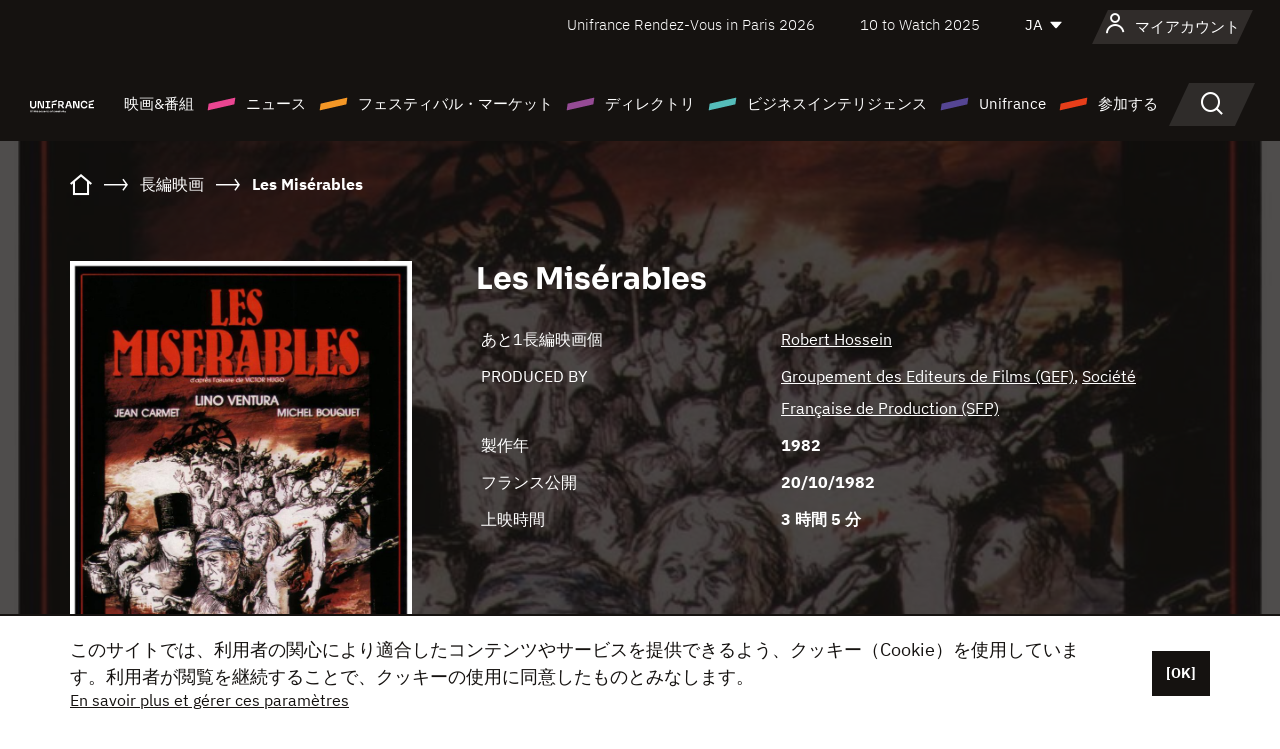

--- FILE ---
content_type: text/html;charset=utf-8
request_url: https://japan.unifrance.org/%E6%98%A0%E7%94%BB/487/les-miserables
body_size: 27605
content:
<!DOCTYPE html><html lang="ja" prefix="og: http://ogp.me/ns#"><head><script>(function(w,d,s,l,i){w[l]=w[l]||[];w[l].push({'gtm.start':
						new Date().getTime(),event:'gtm.js'});var f=d.getElementsByTagName(s)[0],
					j=d.createElement(s),dl=l!='dataLayer'?'&l='+l:'';j.async=true;j.src=
					'https://www.googletagmanager.com/gtm.js?id='+i+dl;f.parentNode.insertBefore(j,f);
			})(window,document,'script','dataLayer','GTM-N94R5GK');</script><meta charset="utf-8"/><title>
                    Les Mis&eacute;rables de Robert Hossein (1982) - Unifrance</title><link rel="alternate" hreflang="fr" href="https://www.unifrance.org/film/487/les-miserables"/><link rel="alternate" hreflang="en" href="https://en.unifrance.org/movie/487/les-miserables"/><link rel="alternate" hreflang="es" href="https://es.unifrance.org/pelicula/487/los-miserables"/><meta content="width=device-width, initial-scale=1, shrink-to-fit=no" name="viewport"/><link type="image/x-icon" href="/ressources/internet/images/v2/favicon.svg" rel="shortcut icon"/><link type="image/x-icon" href="/ressources/internet/images/v2/favicon.svg" rel="icon"/><style>
				@font-face{font-family:IBMPlexSans;font-style:normal;font-weight:700;font-display:swap;src:local("IBMPlexSans"),url("/ressources/internet/fonts/IBMPlexSans/IBMPlexSans-700.ttf") format("truetype"),url("/ressources/internet/fonts/IBMPlexSans/IBMPlexSans-700.eot?#iefix") format("embedded-opentype"),url("/ressources/internet/fonts/IBMPlexSans/IBMPlexSans-700.woff2") format("woff2"),url("/ressources/internet/fonts/IBMPlexSans/IBMPlexSans-700.woff") format("woff"),url("/ressources/internet/fonts/IBMPlexSans/IBMPlexSans-700.svg") format("svg")}@font-face{font-family:IBMPlexSans;font-style:normal;font-weight:600;font-display:swap;src:local("IBMPlexSans"),url("/ressources/internet/fonts/IBMPlexSans/IBMPlexSans-600.ttf") format("truetype"),url("/ressources/internet/fonts/IBMPlexSans/IBMPlexSans-600.eot?#iefix") format("embedded-opentype"),url("/ressources/internet/fonts/IBMPlexSans/IBMPlexSans-600.woff2") format("woff2"),url("/ressources/internet/fonts/IBMPlexSans/IBMPlexSans-600.woff") format("woff"),url("/ressources/internet/fonts/IBMPlexSans/IBMPlexSans-600.svg") format("svg")}@font-face{font-family:IBMPlexSans;font-style:normal;font-weight:500;font-display:swap;src:local("IBMPlexSans"),url("/ressources/internet/fonts/IBMPlexSans/IBMPlexSans-500.ttf") format("truetype"),url("/ressources/internet/fonts/IBMPlexSans/IBMPlexSans-500.eot?#iefix") format("embedded-opentype"),url("/ressources/internet/fonts/IBMPlexSans/IBMPlexSans-500.woff2") format("woff2"),url("/ressources/internet/fonts/IBMPlexSans/IBMPlexSans-500.woff") format("woff"),url("/ressources/internet/fonts/IBMPlexSans/IBMPlexSans-500.svg") format("svg")}@font-face{font-family:IBMPlexSans;font-style:normal;font-weight:400;font-display:swap;src:local("IBMPlexSans"),url("/ressources/internet/fonts/IBMPlexSans/IBMPlexSans-400.ttf") format("truetype"),url("/ressources/internet/fonts/IBMPlexSans/IBMPlexSans-400.eot?#iefix") format("embedded-opentype"),url("/ressources/internet/fonts/IBMPlexSans/IBMPlexSans-400.woff2") format("woff2"),url("/ressources/internet/fonts/IBMPlexSans/IBMPlexSans-400.woff") format("woff"),url("/ressources/internet/fonts/IBMPlexSans/IBMPlexSans-400.svg") format("svg")}@font-face{font-family:IBMPlexSans;font-style:normal;font-weight:300;font-display:swap;src:local("IBMPlexSans"),url("/ressources/internet/fonts/IBMPlexSans/IBMPlexSans-300.ttf") format("truetype"),url("/ressources/internet/fonts/IBMPlexSans/IBMPlexSans-300.eot?#iefix") format("embedded-opentype"),url("/ressources/internet/fonts/IBMPlexSans/IBMPlexSans-300.woff2") format("woff2"),url("/ressources/internet/fonts/IBMPlexSans/IBMPlexSans-300.woff") format("woff"),url("/ressources/internet/fonts/IBMPlexSans/IBMPlexSans-300.svg") format("svg")}@font-face{font-family:IBMPlexSans;font-style:normal;font-weight:200;font-display:swap;src:local("IBMPlexSans"),url("/ressources/internet/fonts/IBMPlexSans/IBMPlexSans-200.ttf") format("truetype"),url("/ressources/internet/fonts/IBMPlexSans/IBMPlexSans-200.eot?#iefix") format("embedded-opentype"),url("/ressources/internet/fonts/IBMPlexSans/IBMPlexSans-200.woff2") format("woff2"),url("/ressources/internet/fonts/IBMPlexSans/IBMPlexSans-200.woff") format("woff"),url("/ressources/internet/fonts/IBMPlexSans/IBMPlexSans-200.svg") format("svg")}@font-face{font-family:IBMPlexSans;font-style:normal;font-weight:100;font-display:swap;src:local("IBMPlexSans"),url("/ressources/internet/fonts/IBMPlexSans/IBMPlexSans-100.ttf") format("truetype"),url("/ressources/internet/fonts/IBMPlexSans/IBMPlexSans-100.eot?#iefix") format("embedded-opentype"),url("/ressources/internet/fonts/IBMPlexSans/IBMPlexSans-100.woff2") format("woff2"),url("/ressources/internet/fonts/IBMPlexSans/IBMPlexSans-100.woff") format("woff"),url("/ressources/internet/fonts/IBMPlexSans/IBMPlexSans-100.svg") format("svg")}:root{--bs-blue:#55bdba;--bs-indigo:#6610f2;--bs-purple:#954b95;--bs-pink:#e94591;--bs-red:#e73e1a;--bs-orange:#f49726;--bs-yellow:#ffc107;--bs-green:#90c189;--bs-teal:#20c997;--bs-cyan:#0dcaf0;--bs-black:#151210;--bs-white:#fff;--bs-gray:#6c757d;--bs-gray-dark:#343a40;--bs-gray-100:#f8f9fa;--bs-gray-200:#e9ecef;--bs-gray-300:#dee2e6;--bs-gray-400:#ced4da;--bs-gray-500:#adb5bd;--bs-gray-600:#6c757d;--bs-gray-700:#495057;--bs-gray-800:#343a40;--bs-gray-900:#212529;--bs-primary:#74d1f6;--bs-black:#151210;--bs-pink:#e94591;--bs-orange:#f49726;--bs-purple:#954b95;--bs-blue:#55bdba;--bs-deep-purple:#554593;--bs-red:#e73e1a;--bs-green:#90c189;--bs-gray:#a6a096;--bs-brown:#816041;--bs-sand:#d8b882;--bs-primary-rgb:116,209,246;--bs-black-rgb:21,18,16;--bs-pink-rgb:233,69,145;--bs-orange-rgb:244,151,38;--bs-purple-rgb:149,75,149;--bs-blue-rgb:85,189,186;--bs-deep-purple-rgb:85,69,147;--bs-red-rgb:231,62,26;--bs-green-rgb:144,193,137;--bs-gray-rgb:166,160,150;--bs-brown-rgb:129,96,65;--bs-sand-rgb:216,184,130;--bs-white-rgb:255,255,255;--bs-black-rgb:21,18,16;--bs-body-color-rgb:21,18,16;--bs-body-bg-rgb:255,255,255;--bs-font-sans-serif:"IBMPlexSans";--bs-font-monospace:SFMono-Regular,Menlo,Monaco,Consolas,"Liberation Mono","Courier New",monospace;--bs-gradient:linear-gradient(180deg,rgba(255,255,255,0.15),rgba(255,255,255,0));--bs-body-font-family:IBMPlexSans;--bs-body-font-size:calc(1.285rem+0.42vw);--bs-body-font-weight:400;--bs-body-line-height:1.25;--bs-body-color:#151210;--bs-body-bg:#fff;--bs-border-width:1px;--bs-border-style:solid;--bs-border-color:#151210;--bs-border-color-translucent:rgba(21,18,16,0.175);--bs-border-radius:.375rem;--bs-border-radius-sm:.25rem;--bs-border-radius-lg:.5rem;--bs-border-radius-xl:1rem;--bs-border-radius-2xl:2rem;--bs-border-radius-pill:50rem;--bs-link-color:#74d1f6;--bs-link-hover-color:#5da7c5;--bs-code-color:#e94591;--bs-highlight-bg:#fff3cd}@media (min-width:1200px){:root{--bs-body-font-size:1.6rem}}*,::after,::before{box-sizing:border-box}@media (prefers-reduced-motion:no-preference){:root{scroll-behavior:smooth}}body{margin:0;font-family:var(--bs-body-font-family);font-size:var(--bs-body-font-size);font-weight:var(--bs-body-font-weight);line-height:var(--bs-body-line-height);color:var(--bs-body-color);text-align:var(--bs-body-text-align);background-color:var(--bs-body-bg);-webkit-text-size-adjust:100%}::-moz-focus-inner{padding:0;border-style:none}::-webkit-datetime-edit-day-field,::-webkit-datetime-edit-fields-wrapper,::-webkit-datetime-edit-hour-field,::-webkit-datetime-edit-minute,::-webkit-datetime-edit-month-field,::-webkit-datetime-edit-text,::-webkit-datetime-edit-year-field{padding:0}::-webkit-inner-spin-button{height:auto}::-webkit-search-decoration{-webkit-appearance:none}::-webkit-color-swatch-wrapper{padding:0}::file-selector-button{font:inherit;-webkit-appearance:button}iframe{border:0}:root{--bs-body-font-size:1.6rem}html{font-size:62.5%}*{-webkit-font-smoothing:antialiased;-moz-font-smoothing:antialiased;-moz-osx-font-smoothing:grayscale}@media (min-width:1280px){body{background:linear-gradient(180deg,#151210 0,#151210 12rem,#fff 12rem)}}body{font-family:IBMPlexSans}
			</style><link onload="this.onload=null;this.rel=&apos;stylesheet&apos;;this.media=&apos;all&apos;" as="style" href="/ressources/internet/css/bootstrap.min.css?t=1767688136596" rel="preload"/><link onload="this.onload=null;this.rel=&apos;stylesheet&apos;;this.media=&apos;all&apos;" media="screen and (min-width: 768px)" as="style" href="/ressources/internet/css/unifrance-desktop.min.css?t=1767688136596" rel="preload"/><link onload="this.onload=null;this.rel=&apos;stylesheet&apos;;this.media=&apos;all&apos;" media="screen and (max-width: 767px)" as="style" href="/ressources/internet/css/unifrance-mobile.min.css?t=1767688136596" rel="preload"/><link onload="this.onload=null;this.rel=&apos;stylesheet&apos;;this.media=&apos;all&apos;" media="screen and (min-width: 768px)" as="style" href="/ressources/internet/css/unifrance-film-desktop.min.css?t=1767688136596" rel="preload"/><link onload="this.onload=null;this.rel=&apos;stylesheet&apos;;this.media=&apos;all&apos;" media="screen and (max-width: 767px)" as="style" href="/ressources/internet/css/unifrance-film-mobile.min.css?t=1767688136596" rel="preload"/></head><body class=""><noscript><iframe style="display:none;visibility:hidden" width="0" height="0" src="https://www.googletagmanager.com/ns.html?id=GTM-N94R5GK"/></noscript><label hidden="hidden" id="moins">Show less</label><label hidden="hidden" id="plus">Show more</label><label hidden="hidden" id="inTotal">合わせて</label><label hidden="hidden" id="voirLaFiche">ファイルを見る</label><label hidden="hidden" id="allDep">すべて Departements</label><label hidden="hidden" id="showCaptchaModal">true</label><div class="site-wrapper"><div data-datemodification="1450533930638" data-promotionid="2070" style="display: none" class="appMobileOff headerInfos cookies-banner"><div class="cookies-banner--wrapper container"><div class="cookies-banner--txt"><p> このサイトでは、利用者の関心により適合したコンテンツやサービスを提供できるよう、クッキー（Cookie）を使用しています。利用者が閲覧を継続することで、クッキーの使用に同意したものとみなします。</p><a class="moreInfos" target="_blank" href="https://japan.unifrance.org/promotion/6820/titleClick">En savoir plus et gérer ces paramètres</a></div><div class="cookies-banner--actions"><a class="closeHeaderInfos btn btn-primary" href="#">[OK]</a></div><div class="clearfix"></div><div id="inform-and-ask" style="display: none; width: 300px; background-color: white; repeat: scroll 0% 0% white; border: 1px solid #cccccc; padding :10px 10px;text-align:center; position: fixed; top:30px; left:50%; margin-top:0px; margin-left:-150px; z-index:100000; opacity:1"><div>Etes vous sur?</div><div style="padding :10px 10px;text-align:center;"><button onclick="tagAnalyticsCNIL.CookieConsent.hideInform()" name="cancel" class="btn btn-red btn-pill btn-block">Non</button></div></div></div></div><header role="banner" class="site-header js-header-uni"><div class="site-header__inner"><div class="container"><div class="site-header__top d-none d-xl-flex align-items-center justify-content-end"><ul class="list-unstyled d-flex align-items-center m-0"><li><a href="https://www.unifrance.org/festivals-et-marches/650/rendez-vous-d-unifrance-a-paris/2026">
                                                    Unifrance Rendez-Vous in Paris 2026
                                                    </a></li><li><a href="https://en.unifrance.org/festivals-and-markets/1236/10-to-watch-d-unifrance/2025">
                                                    10 to Watch 2025
                                                    </a></li><li><div class="site-header__lang"><select name="langues" aria-label="日本語" title="日本語"><option value="https://japan.unifrance.org/映画/487/les-miserables" selected="selected">JA</option><option value="https://www.unifrance.org/film/487/les-miserables">FR</option><option value="https://en.unifrance.org/movie/487/les-miserables">EN</option><option value="https://es.unifrance.org/pelicula/487/los-miserables">ES</option></select></div></li></ul></div><div tabindex="-1" id="main-menu" class="site-header__bottom d-flex align-items-center justify-content-xl-between"><div class="site-header__btn d-xl-none"><button class="btn-unstyled js-navbar-toggler navbar-toggler"><span aria-hidden="true" class="unificon unificon-menu"></span><span class="visually-hidden">Menu</span></button></div><div class="site-header__lang d-none"><select name="langues" aria-label="日本語" title="日本語"><option value="https://japan.unifrance.org/映画/487/les-miserables" selected="selected">JA</option><option value="https://www.unifrance.org/film/487/les-miserables">FR</option><option value="https://en.unifrance.org/movie/487/les-miserables">EN</option><option value="https://es.unifrance.org/pelicula/487/los-miserables">ES</option></select></div><div class="dropdown-user-wrapper dropdown login-btn"><a title="プロフィールを見る" id="dropdownUser" class="dropdown-toggle text-decoration-none" href="https://japan.unifrance.org/ログイン"><span class="avatar-navbar avatar-user"><span aria-hidden="true" class="unificon unificon-user"></span><span class="avatar-user-text">マイアカウント</span></span></a></div><div class="site-header__logo"><a href="https://japan.unifrance.org/"><img height="58" width="281" alt="UNIFRANCE - all the accents of creativity" src="/ressources/internet/images/v2/unifrance-header.svg" class="img-fluid"/></a></div><div class="site-header__nav"><div class="site-header__mobileTop d-xl-none"><div class="site-header__close"><button class="btn-unstyled js-navbar-toggler"><span aria-hidden="true" class="unificon unificon-close"></span><span class="visually-hidden">検索</span></button></div><div class="site-header__logo-mobile"><a href=""><img height="58" width="281" alt="UNIFRANCE" src="/ressources/internet/images/v2/unifrance-header-dark.svg" class="img-fluid"/></a></div><div class="site-header__lang lang-mobile"><select name="langues" aria-label="日本語" title="日本語"><option value="https://japan.unifrance.org/映画/487/les-miserables" selected="selected">JA</option><option value="https://www.unifrance.org/film/487/les-miserables">FR</option><option value="https://en.unifrance.org/movie/487/les-miserables">EN</option><option value="https://es.unifrance.org/pelicula/487/los-miserables">ES</option></select></div></div><nav aria-label="Navigation principale" class="site-header__menu"><ul class="navbar-nav level1 unif-list"><li class="nav-item d-xl-none"><a class="nav-item nav-link" href="">ホーム</a></li><li class="nav-item no-theme dropdown dropdown-hover"><button aria-expanded="true" data-bs-auto-close="outside" data-bs-toggle="dropdown" class="nav-item nav-link dropdown-toggle">映画&amp;番組</button><div class="submenu dropdown-menu menu-type-big"><div class="submenu__inner"><div class="submenu__wrapper d-flex"><div class="submenu__item"><div class="submenu__title">フランス映画と番組</div><ul class="list-unstyled unif-list submenu__content"><li><a class="nav-item nav-link" href="https://japan.unifrance.org/映画/長編映画コーナー">長編映画</a></li><li><a class="nav-item nav-link" href="https://japan.unifrance.org/映画/短編映画コーナー">ショートフィルム</a></li><li><a class="nav-item nav-link" href="https://japan.unifrance.org/serie/espace-programme">オーディオビジュアルプログラム</a></li><li><a class="nav-item nav-link" href="/vr">Immersive works</a></li></ul></div><div class="submenu__item"><div class="submenu__title">プロフェッショナル：作品を見る</div><ul class="list-unstyled unif-list submenu__content"><li><a class="nav-item nav-link" target="_blank" href="https://screeningroom.unifrance.org/">Screening Room</a><span aria-hidden="true" class="unificon unificon-link-external"></span></li><li><a class="nav-item nav-link" href="https://japan.unifrance.org/短編映画コーナー/shortFilmGallery">Short Film Gallery</a><span aria-hidden="true" class="unificon unificon-cadenas"></span></li></ul></div><div class="submenu__item"><div class="submenu__title">ラブサーチ</div><ul class="list-unstyled unif-list submenu__content"><li><a href="https://japan.unifrance.org/検索/映画" class="nav-item nav-link">すべての映画・番組</a></li><li><a href="https://japan.unifrance.org/検索/映画?genres=film.genre.fiction&sort=pertinence" class="nav-item nav-link">フィクション</a></li><li><a href="https://japan.unifrance.org/検索/映画?genres=film.genre.documentaire&sort=pertinence" class="nav-item nav-link">ドキュメンタリー</a></li><li><a href="https://japan.unifrance.org/検索/映画?genres=film.genre.animation&sort=pertinence" class="nav-item nav-link">アニメーション</a></li><li><a href="https://japan.unifrance.org/検索/映画?metrage=film.format.audiovisuel&formatProgramme=audiovisuel.format.serie&sort=pertinence" class="nav-item nav-link">セリー</a></li></ul></div></div></div></div></li><li class="nav-item theme1 dropdown dropdown-hover"><button aria-expanded="true" data-bs-auto-close="outside" data-bs-toggle="dropdown" class="nav-item nav-link dropdown-toggle">ニュース</button><div class="submenu dropdown-menu menu-type-normal"><div class="submenu__inner"><div class="submenu__wrapper d-flex"><div class="submenu__item"><ul class="list-unstyled unif-list submenu__content"><li><a class="nav-item nav-link" href="https://japan.unifrance.org/ニュース">ヘッドラインでは</a></li><li><a href="https://japan.unifrance.org/検索/actualite?rubriques=actu.rubrique.chiffresinternational&sort=pertinence" class="nav-item nav-link">タキヤ</a></li><li><a href="https://japan.unifrance.org/検索/actualite?rubriques=actu.rubrique.actuvideo&sort=pertinence" class="nav-item nav-link">動画で見る</a></li><li><a href="https://japan.unifrance.org/検索/actualite?rubriques=actu.rubrique.Entretiens&sort=pertinence" class="nav-item nav-link">インタビュー記事</a></li><li><a href="https://japan.unifrance.org/検索/actualite?rubriques=actu.rubrique.Revuedepresseetrangere&sort=pertinence" class="nav-item nav-link">海外プレスレビュー</a></li><li><a class="nav-item nav-link" href="https://japan.unifrance.org/my-newsletters/">ニュースレター</a></li></ul></div></div></div></div></li><li class="nav-item theme2 dropdown dropdown-hover"><button aria-expanded="true" data-bs-auto-close="outside" data-bs-toggle="dropdown" class="nav-item nav-link dropdown-toggle">フェスティバル・マーケット</button><div class="submenu dropdown-menu menu-type-normal"><div class="submenu__inner"><div class="submenu__wrapper d-flex"><div class="submenu__item"><ul class="list-unstyled unif-list submenu__content"><li><a class="nav-item nav-link" href="https://japan.unifrance.org/映画祭と映画マーケット">ヘッドラインでは</a></li><li><a href="https://japan.unifrance.org/検索/イベント?type=manifestation.type.festivallm&type=manifestation.type.festivallmcm&sort=pertinence" class="nav-item nav-link">イベント シネマ</a></li><li><a href="https://japan.unifrance.org/検索/イベント?type=manifestation.type.audiovisuel&sort=pertinence" class="nav-item nav-link">オーディオビジュアルイベント</a></li><li><a class="nav-item nav-link anchorLink" href="https://japan.unifrance.org/映画祭と映画マーケット#telechargements">カタログのダウンロード</a></li></ul></div></div></div></div></li><li class="nav-item theme3 dropdown dropdown-hover"><button aria-expanded="true" data-bs-auto-close="outside" data-bs-toggle="dropdown" class="nav-item nav-link dropdown-toggle">ディレクトリ</button><div class="submenu dropdown-menu menu-type-big menu-type-large"><div class="submenu__inner"><div class="submenu__wrapper d-flex"><div class="submenu__item"><div class="submenu__title">ひとをさがす</div><ul class="list-unstyled unif-list submenu__content"><li><a href="https://japan.unifrance.org/検索/人物" class="nav-item nav-link">すべてのプロフェッショナル</a></li><li><a href="https://japan.unifrance.org/検索/人物?secteursAV=audiovisuel.secteur.audiovisuel&secteursAV=audiovisuel.secteur.cinema&nationalitePersonne=pays.fr&rolesSociete=societe.activitefilm.exportation&typeActivitesLiees=fr.openwide.unifrance.common.core.business.societe.model.Societe&sort=pertinence" class="nav-item nav-link">フランスの販売者</a></li><li><a href="https://japan.unifrance.org/検索/人物?secteursAV=audiovisuel.secteur.audiovisuel&activitesAV=audiovisuel.activite.achat" class="nav-item nav-link">海外オーディオビジュアルバイヤー</a></li></ul></div><div class="submenu__item"><div class="submenu__title">会社を探す</div><ul class="list-unstyled unif-list submenu__content"><li><a href="https://japan.unifrance.org/検索/企業" class="nav-item nav-link">各社</a></li><li><a href="https://japan.unifrance.org/検索/企業?paysOrigine=pays.fr&rolesSociete=societe.activitefilm.exportation&sort=pertinence" class="nav-item nav-link">海外売上高</a></li><li><a href="https://japan.unifrance.org/検索/企業?rolesSociete=societe.activitefilm.distributionetrangerCM&rolesSociete=societe.activitefilm.distributionetrangerLM&sort=pertinence" class="nav-item nav-link">海外での映画配給</a></li><li><a href="https://japan.unifrance.org/検索/企業?rolesSociete=societe.activitefilm.coproduction&rolesSociete=societe.activitefilm.producteurassocie&rolesSociete=societe.activitefilm.productiondeleguee&rolesSociete=societe.activitefilm.productionetrangere&rolesSociete=societe.activitefilm.productionexecutive&sort=pertinence" class="nav-item nav-link">制作・共同制作</a></li><li><a href="https://japan.unifrance.org/検索/企業?activitesHF=societe.activitehorsfilm.editionvideo_cm&activitesHF=societe.activitehorsfilm.editionvideodvd&activitesHF=societe.activitehorsfilm.maisonedition&sort=pertinence" class="nav-item nav-link">エディション</a></li><li><a href="https://japan.unifrance.org/検索/企業?activitesHF=societe.activitehorsfilm.presseecrite&activitesHF=societe.activitehorsfilm.presseinternet&activitesHF=societe.activitehorsfilm.presseradio&activitesHF=societe.activitehorsfilm.pressetv&sort=pertinence" class="nav-item nav-link">メディア</a></li></ul></div><div class="submenu__item"><div class="submenu__title">CHERCHER PAR PAYS OU ZONE</div><div class="form-item d-flex flex-column gap-3"><select onchange="location = this.options[this.selectedIndex].value;" class="form-select-search order-2"><option value="">Choisir un pays</option><option value="https://japan.unifrance.org/ボックスオフィス/74849/asie-pacifique-ap">Asie Pacifique AP</option><option value="https://japan.unifrance.org/ボックスオフィス/120/%E3%82%A2%E3%82%A4%E3%82%B9%E3%83%A9%E3%83%B3%E3%83%89">アイスランド</option><option value="https://japan.unifrance.org/ボックスオフィス/201/%E3%82%A2%E3%83%A1%E3%83%AA%E3%82%AB%E5%90%88%E8%A1%86%E5%9B%BD">アメリカ合衆国</option><option value="https://japan.unifrance.org/ボックスオフィス/511/%E3%82%A2%E3%83%A9%E3%83%96%E9%A6%96%E9%95%B7%E5%9B%BD%E9%80%A3%E9%82%A6">アラブ首長国連邦</option><option value="https://japan.unifrance.org/ボックスオフィス/361/%E3%82%A2%E3%83%AB%E3%82%BC%E3%83%B3%E3%83%81%E3%83%B3">アルゼンチン</option><option value="https://japan.unifrance.org/ボックスオフィス/107/%E3%82%A4%E3%82%AE%E3%83%AA%E3%82%B9">イギリス</option><option value="https://japan.unifrance.org/ボックスオフィス/521/%E3%82%A4%E3%82%B9%E3%83%A9%E3%82%A8%E3%83%AB">イスラエル</option><option value="https://japan.unifrance.org/ボックスオフィス/109/%E3%82%A4%E3%82%BF%E3%83%AA%E3%82%A2">イタリア</option><option value="https://japan.unifrance.org/ボックスオフィス/703/%E3%82%A4%E3%83%B3%E3%83%89">インド</option><option value="https://japan.unifrance.org/ボックスオフィス/722/%E3%82%A4%E3%83%B3%E3%83%89%E3%83%8D%E3%82%B7%E3%82%A2">インドネシア</option><option value="https://japan.unifrance.org/ボックスオフィス/186/%E3%82%A6%E3%82%AF%E3%83%A9%E3%82%A4%E3%83%8A">ウクライナ</option><option value="https://japan.unifrance.org/ボックスオフィス/370/%E3%82%A6%E3%83%AB%E3%82%B0%E3%82%A2%E3%82%A4">ウルグアイ</option><option value="https://japan.unifrance.org/ボックスオフィス/366/%E3%82%A8%E3%82%AF%E3%82%A2%E3%83%89%E3%83%AB">エクアドル</option><option value="https://japan.unifrance.org/ボックスオフィス/492/%E3%82%A8%E3%82%B8%E3%83%97%E3%83%88">エジプト</option><option value="https://japan.unifrance.org/ボックスオフィス/182/%E3%82%A8%E3%82%B9%E3%83%88%E3%83%8B%E3%82%A2">エストニア</option><option value="https://japan.unifrance.org/ボックスオフィス/111/%E3%82%AA%E3%83%A9%E3%83%B3%E3%83%80">オランダ</option><option value="https://japan.unifrance.org/ボックスオフィス/601/%E3%82%AA%E3%83%BC%E3%82%B9%E3%83%88%E3%83%A9%E3%83%AA%E3%82%A2">オーストラリア</option><option value="https://japan.unifrance.org/ボックスオフィス/102/%E3%82%AA%E3%83%BC%E3%82%B9%E3%83%88%E3%83%AA%E3%82%A2">オーストリア</option><option value="https://japan.unifrance.org/ボックスオフィス/397/%E3%82%AB%E3%82%B6%E3%83%95%E3%82%B9%E3%82%BF%E3%83%B3">カザフスタン</option><option value="https://japan.unifrance.org/ボックスオフィス/202/%E3%82%AB%E3%83%8A%E3%83%80">カナダ</option><option value="https://japan.unifrance.org/ボックスオフィス/711/%E3%82%AB%E3%83%B3%E3%83%9C%E3%82%B8%E3%82%A2">カンボジア</option><option value="https://japan.unifrance.org/ボックスオフィス/104/%E3%82%AD%E3%83%97%E3%83%AD%E3%82%B9">キプロス</option><option value="https://japan.unifrance.org/ボックスオフィス/108/%E3%82%AE%E3%83%AA%E3%82%B7%E3%83%A3">ギリシャ</option><option value="https://japan.unifrance.org/ボックスオフィス/159/%E3%82%AF%E3%83%AD%E3%82%A2%E3%83%81%E3%82%A2">クロアチア</option><option value="https://japan.unifrance.org/ボックスオフィス/20201/%E3%82%B1%E3%83%99%E3%83%83%E3%82%AF%E5%B7%9E">ケベック州</option><option value="https://japan.unifrance.org/ボックスオフィス/301/%E3%82%B3%E3%82%B9%E3%82%BF%E3%83%AA%E3%82%AB">コスタリカ</option><option value="https://japan.unifrance.org/ボックスオフィス/365/%E3%82%B3%E3%83%AD%E3%83%B3%E3%83%93%E3%82%A2">コロンビア</option><option value="https://japan.unifrance.org/ボックスオフィス/415/%E3%82%B3%E3%83%BC%E3%83%88%E3%82%B8%E3%83%9C%E3%82%A2%E3%83%BC%E3%83%AB">コートジボアール</option><option value="https://japan.unifrance.org/ボックスオフィス/508/%E3%82%B5%E3%82%A6%E3%82%B8%E3%82%A2%E3%83%A9%E3%83%93%E3%82%A2">サウジアラビア</option><option value="https://japan.unifrance.org/ボックスオフィス/725/%E3%82%B7%E3%83%B3%E3%82%AC%E3%83%9D%E3%83%BC%E3%83%AB">シンガポール</option><option value="https://japan.unifrance.org/ボックスオフィス/113/%E3%82%B9%E3%82%A4%E3%82%B9">スイス</option><option value="https://japan.unifrance.org/ボックスオフィス/122/%E3%82%B9%E3%82%A6%E3%82%A7%E3%83%BC%E3%83%87%E3%83%B3">スウェーデン</option><option value="https://japan.unifrance.org/ボックスオフィス/106/%E3%82%B9%E3%83%9A%E3%82%A4%E3%83%B3">スペイン</option><option value="https://japan.unifrance.org/ボックスオフィス/169/%E3%82%B9%E3%83%AD%E3%83%90%E3%82%AD%E3%82%A2">スロバキア</option><option value="https://japan.unifrance.org/ボックスオフィス/158/%E3%82%B9%E3%83%AD%E3%83%99%E3%83%8B%E3%82%A2">スロベニア</option><option value="https://japan.unifrance.org/ボックスオフィス/408/%E3%82%BB%E3%83%AB%E3%83%93%E3%82%A2">セルビア</option><option value="https://japan.unifrance.org/ボックスオフィス/726/%E3%82%BF%E3%82%A4">タイ</option><option value="https://japan.unifrance.org/ボックスオフィス/167/%E3%83%81%E3%82%A7%E3%82%B3%E5%85%B1%E5%92%8C%E5%9B%BD">チェコ共和国</option><option value="https://japan.unifrance.org/ボックスオフィス/403/%E3%83%81%E3%83%A5%E3%83%8B%E3%82%B8%E3%82%A2">チュニジア</option><option value="https://japan.unifrance.org/ボックスオフィス/364/%E3%83%81%E3%83%AA">チリ</option><option value="https://japan.unifrance.org/ボックスオフィス/118/%E3%83%87%E3%83%B3%E3%83%9E%E3%83%BC%E3%82%AF">デンマーク</option><option value="https://japan.unifrance.org/ボックスオフィス/114/%E3%83%88%E3%83%AB%E3%82%B3">トルコ</option><option value="https://japan.unifrance.org/ボックスオフィス/101/%E3%83%89%E3%82%A4%E3%83%84">ドイツ</option><option value="https://japan.unifrance.org/ボックスオフィス/464/%E3%83%8A%E3%82%A4%E3%82%B8%E3%82%A7%E3%83%AA%E3%82%A2">ナイジェリア</option><option value="https://japan.unifrance.org/ボックスオフィス/605/%E3%83%8B%E3%83%A5%E3%83%BC%E3%82%B8%E3%83%BC%E3%83%A9%E3%83%B3%E3%83%89">ニュージーランド</option><option value="https://japan.unifrance.org/ボックスオフィス/121/%E3%83%8E%E3%83%AB%E3%82%A6%E3%82%A7%E3%83%BC">ノルウェー</option><option value="https://japan.unifrance.org/ボックスオフィス/164/%E3%83%8F%E3%83%B3%E3%82%AC%E3%83%AA%E3%83%BC">ハンガリー</option><option value="https://japan.unifrance.org/ボックスオフィス/368/%E3%83%91%E3%83%A9%E3%82%B0%E3%82%A2%E3%82%A4">パラグアイ</option><option value="https://japan.unifrance.org/ボックスオフィス/724/%E3%83%95%E3%82%A3%E3%83%AA%E3%83%94%E3%83%B3">フィリピン</option><option value="https://japan.unifrance.org/ボックスオフィス/119/%E3%83%95%E3%82%A3%E3%83%B3%E3%83%A9%E3%83%B3%E3%83%89">フィンランド</option><option value="https://japan.unifrance.org/ボックスオフィス/363/%E3%83%96%E3%83%A9%E3%82%B8%E3%83%AB">ブラジル</option><option value="https://japan.unifrance.org/ボックスオフィス/163/%E3%83%96%E3%83%AB%E3%82%AC%E3%83%AA%E3%82%A2">ブルガリア</option><option value="https://japan.unifrance.org/ボックスオフィス/713/%E3%83%99%E3%83%88%E3%83%8A%E3%83%A0">ベトナム</option><option value="https://japan.unifrance.org/ボックスオフィス/371/%E3%83%99%E3%83%8D%E3%82%BA%E3%82%A8%E3%83%A9">ベネズエラ</option><option value="https://japan.unifrance.org/ボックスオフィス/180/%E3%83%99%E3%83%A9%E3%83%AB%E3%83%BC%E3%82%B7">ベラルーシ</option><option value="https://japan.unifrance.org/ボックスオフィス/103/%E3%83%99%E3%83%AB%E3%82%AE%E3%83%BC">ベルギー</option><option value="https://japan.unifrance.org/ボックスオフィス/74794/%E3%83%9A%E3%83%AB%E3%83%BC">ペルー</option><option value="https://japan.unifrance.org/ボックスオフィス/204/%E3%83%9C%E3%82%B9%E3%83%8B%E3%82%A2%E3%83%BB%E3%83%98%E3%83%AB%E3%83%84%E3%82%A7%E3%82%B4%E3%83%93%E3%83%8A">ボスニア・ヘルツェゴビナ</option><option value="https://japan.unifrance.org/ボックスオフィス/362/%E3%83%9C%E3%83%AA%E3%83%93%E3%82%A2">ボリビア</option><option value="https://japan.unifrance.org/ボックスオフィス/112/%E3%83%9D%E3%83%AB%E3%83%88%E3%82%AC%E3%83%AB">ポルトガル</option><option value="https://japan.unifrance.org/ボックスオフィス/165/%E3%83%9D%E3%83%BC%E3%83%A9%E3%83%B3%E3%83%89">ポーランド</option><option value="https://japan.unifrance.org/ボックスオフィス/723/%E3%83%9E%E3%83%AC%E3%83%BC%E3%82%B7%E3%82%A2">マレーシア</option><option value="https://japan.unifrance.org/ボックスオフィス/367/%E3%83%A1%E3%82%AD%E3%82%B7%E3%82%B3">メキシコ</option><option value="https://japan.unifrance.org/ボックスオフィス/402/%E3%83%A2%E3%83%AD%E3%83%83%E3%82%B3">モロッコ</option><option value="https://japan.unifrance.org/ボックスオフィス/184/%E3%83%A9%E3%83%88%E3%83%93%E3%82%A2">ラトビア</option><option value="https://japan.unifrance.org/ボックスオフィス/185/%E3%83%AA%E3%83%88%E3%82%A2%E3%83%8B%E3%82%A2">リトアニア</option><option value="https://japan.unifrance.org/ボックスオフィス/166/%E3%83%AB%E3%83%BC%E3%83%9E%E3%83%8B%E3%82%A2">ルーマニア</option><option value="https://japan.unifrance.org/ボックスオフィス/74786/%E3%83%AC%E3%83%90%E3%83%8E%E3%83%B3">レバノン</option><option value="https://japan.unifrance.org/ボックスオフィス/168/%E3%83%AD%E3%82%B7%E3%82%A2">ロシア</option><option value="https://japan.unifrance.org/ボックスオフィス/731/%E4%B8%AD%E5%9B%BD">中国</option><option value="https://japan.unifrance.org/ボックスオフィス/100/%E5%8C%97%E3%83%9E%E3%82%B1%E3%83%89%E3%83%8B%E3%82%A2">北マケドニア</option><option value="https://japan.unifrance.org/ボックスオフィス/481/%E5%8D%97%E3%82%A2%E3%83%95%E3%83%AA%E3%82%AB">南アフリカ</option><option value="https://japan.unifrance.org/ボックスオフィス/727/%E5%8F%B0%E6%B9%BE">台湾</option><option value="https://japan.unifrance.org/ボックスオフィス/733/%E5%A4%A7%E9%9F%93%E6%B0%91%E5%9B%BD">大韓民国</option><option value="https://japan.unifrance.org/ボックスオフィス/740/%E6%97%A5%E6%9C%AC">日本</option><option value="https://japan.unifrance.org/ボックスオフィス/721/%E9%A6%99%E6%B8%AF">香港</option></select><select onchange="location = this.options[this.selectedIndex].value;" class="form-select-search order-2"><option value="">Choisir une zone géographique</option><option value="https://japan.unifrance.org/ボックスオフィス/4/africa">Africa</option><option value="https://japan.unifrance.org/ボックスオフィス/7/asia">Asia</option><option value="https://japan.unifrance.org/ボックスオフィス/8/central-and-eastern-europe">Central and Eastern Europe</option><option value="https://japan.unifrance.org/ボックスオフィス/3/latin-america">Latin America</option><option value="https://japan.unifrance.org/ボックスオフィス/5/middle-east">Middle East</option><option value="https://japan.unifrance.org/ボックスオフィス/2/north-america">North America</option><option value="https://japan.unifrance.org/ボックスオフィス/6/oceania">Oceania</option><option value="https://japan.unifrance.org/ボックスオフィス/1/western-europe">Western Europe</option><option value="https://japan.unifrance.org/ボックスオフィス/74807/%E4%B8%96%E7%95%8C">世界</option></select></div><div class="submenu__title">CHERCHER PAR GENRE</div><div class="form-item d-flex flex-column"><select onchange="if($(&apos;#showCaptchaModal&apos;).text() === &apos;true&apos;) { $(&apos;#captchaModalForm&apos;).attr(&apos;action&apos;, this.options[this.selectedIndex].value); $(&apos;#captchaModal&apos;).modal(&apos;show&apos;); } else location = this.options[this.selectedIndex].value;" class="form-select-search order-2"><option value="">Select a genre</option><option value="https://japan.unifrance.org/検索/映画?genres=film.genre.spectaclevivant&amp;sort=pertinence"></option><option value="https://japan.unifrance.org/検索/映画?genres=film.genre.animation&amp;sort=pertinence">アニメーション</option><option value="https://japan.unifrance.org/検索/映画?genres=film.genre.clip&amp;sort=pertinence">クリップ</option><option value="https://japan.unifrance.org/検索/映画?genres=film.genre.documentaire&amp;sort=pertinence">ドキュメンタリー</option><option value="https://japan.unifrance.org/検索/映画?genres=film.genre.fiction&amp;sort=pertinence">フィクション</option><option value="https://japan.unifrance.org/検索/映画?genres=film.genre.experimental&amp;sort=pertinence">実験映画</option></select></div></div><div class="submenu__item"><div class="submenu__title">CONDITIONS DE RÉFÉRENCEMENT</div><ul class="list-unstyled unif-list submenu__content"><li><a class="nav-item nav-link" href="https://japan.unifrance.org/ユニフランス/referencement-oeuvres-societes-personnes">Référencement oeuvres, sociétés et personnes</a></li></ul></div></div></div></div></li><li class="nav-item theme4 dropdown dropdown-hover"><button aria-expanded="true" data-bs-auto-close="outside" data-bs-toggle="dropdown" class="nav-item nav-link dropdown-toggle">ビジネスインテリジェンス</button><div class="submenu dropdown-menu menu-type-normal"><div class="submenu__inner"><div class="submenu__wrapper d-flex"><div class="submenu__item"><ul class="list-unstyled unif-list submenu__content"><li><a class="nav-item nav-link" href="https://japan.unifrance.org/ボックスオフィス/74807/world">国際経済データ</a></li><li><a class="nav-item nav-link" href="https://japan.unifrance.org/ボックスオフィス">国または地域別の経済データ</a></li><li><a href="https://japan.unifrance.org/検索/actualite?rubriques=actu.rubrique.etudes&sort=pertinence" class="nav-item nav-link">学習と年次レビュー</a></li><li><a href="https://japan.unifrance.org/検索/actualite?rubriques=actu.rubrique.veillenumerique&sort=pertinence" class="nav-item nav-link">デジタルウォッチ</a></li></ul></div></div></div></div></li><li class="nav-item theme5 dropdown dropdown-hover"><button aria-expanded="true" data-bs-auto-close="outside" data-bs-toggle="dropdown" class="nav-item nav-link dropdown-toggle">Unifrance</button><div class="submenu dropdown-menu menu-type-normal"><div class="submenu__inner"><div class="submenu__wrapper d-flex"><div class="submenu__item"><ul class="list-unstyled unif-list submenu__content"><li><a class="nav-item nav-link" href="https://japan.unifrance.org/ユニフランス/の使命">ミッション</a></li><li><a class="nav-item nav-link" href="https://japan.unifrance.org/ユニフランス/スタッフ">組織図</a></li><li><a class="nav-item nav-link" href="https://japan.unifrance.org/ユニフランス/インスタンス">ボディー</a></li><li><a class="nav-item nav-link" href="https://japan.unifrance.org/ユニフランス/海外事務所">海外拠点</a></li><li><a class="nav-item nav-link" href="https://japan.unifrance.org/ユニフランス/パートナー">パートナーズ</a></li><li><a class="nav-item nav-link" href="https://japan.unifrance.org/ユニフランス/fonds-de-dotation">Unifrance Endowment Fund</a></li><li><a class="nav-item nav-link" href="https://japan.unifrance.org/ユニフランス/recrutement">採用情報</a></li><li><a class="nav-item nav-link" href="https://japan.unifrance.org/ユニフランス/valeurs">Values</a></li><li><a class="nav-item nav-link" href="https://japan.unifrance.org/ユニフランス/vhss">GBVH</a></li></ul></div></div></div></div></li><li class="nav-item theme6 dropdown dropdown-hover"><button aria-expanded="true" data-bs-auto-close="outside" data-bs-toggle="dropdown" class="nav-item nav-link dropdown-toggle">参加する</button><div class="submenu dropdown-menu menu-type-big"><div class="submenu__inner"><div class="submenu__wrapper d-flex"><div class="submenu__item"><div class="submenu__title">映画関係者</div><ul class="list-unstyled unif-list submenu__content"><li><a class="nav-item nav-link" href="https://japan.unifrance.org/ユニフランス/長編映画プロデューサー">長編映画プロデューサー</a></li><li><a class="nav-item nav-link" href="https://japan.unifrance.org/ユニフランス/長編映画輸出業者">長編映画輸出企業</a></li><li><a class="nav-item nav-link" href="https://japan.unifrance.org/ユニフランス/短編映画の配給会社">短編映画または没入型作品のプロデューサーおよび配給会社</a></li><li><a class="nav-item nav-link" href="https://japan.unifrance.org/ユニフランス/アーティスト">監督、俳優、脚本家、作曲家、エージェント</a></li></ul></div><div class="submenu__item"><div class="submenu__title">オーディオビジュアル・プロフェッショナル</div><ul class="list-unstyled unif-list submenu__content"><li><a class="nav-item nav-link" href="https://japan.unifrance.org/ユニフランス/テレビ配給会社">監督、俳優、脚本家、作曲家、エージェント</a></li><li><a class="nav-item nav-link" href="https://japan.unifrance.org/ユニフランス/テレビプロデューサー">映画・オーディオビジュアル番組プロデューサー</a></li><li><a class="nav-item nav-link" href="https://japan.unifrance.org/ユニフランス/アーティスト">監督、俳優、脚本家、作曲家、エージェント</a></li></ul></div></div></div></div></li></ul></nav><div class="site-header__links-mobile d-xl-none"><ul class="list-unstyled"><li><a href="https://www.unifrance.org/festivals-et-marches/650/rendez-vous-d-unifrance-a-paris/2026">
                                                            Unifrance Rendez-Vous in Paris 2026
                                                            </a></li><li><a href="https://en.unifrance.org/festivals-and-markets/1236/10-to-watch-d-unifrance/2025">
                                                            10 to Watch 2025
                                                            </a></li></ul></div></div><div tabindex="-1" class="site-header__search" id="main-search"><button onclick="setTimeout(function(){$(&apos;#modal-search__input&apos;).focus();}, 500)" data-bs-target="#searchModal" data-bs-toggle="modal" class="btn-unstyled"><span aria-hidden="true" class="unificon unificon-search"></span><span class="visually-hidden">検索</span></button></div></div></div></div></header><div class="site-wrapper"><main tabindex="-1" role="main" class="site-content" id="main-content"><div class="jumbotron film uni-banner text-white bg-black"><div style="background-image: url(https://medias.unifrance.org/medias/137/25/137609/format_page/les-miserables.jpg);" class="embed-img"></div><div class="jumbotron-inner"><div class="breadcrumb-wrapper container d-none d-lg-block"><nav aria-label="Fil d&apos;Ariane"><ol typeof="BreadcrumbList" vocab="http://schema.org/" class="breadcrumb"><li typeof="ListItem" property="itemListElement" class="breadcrumb-item"><a typeof="WebPage" property="item" href="https://japan.unifrance.org/"><span aria-hidden="true" class="unificon unificon-home"></span><span class="d-none" property="id">https://japan.unifrance.org/</span><span class="d-none" property="name">ホーム</span></a><meta content="1" property="position"/></li><li typeof="ListItem" property="itemListElement" class="breadcrumb-item"><a typeof="WebPage" property="item" href="https://japan.unifrance.org/映画/長編映画コーナー"><span class="d-none" property="id">https://japan.unifrance.org/映画/長編映画コーナー</span><span property="name">長編映画</span></a><a typeof="WebPage" property="item" href=""><span class="d-none" property="id"></span><span property="name"></span></a><meta content="2" property="position"/></li><li typeof="ListItem" property="itemListElement" class="breadcrumb-item active"><span property="name">Les Misérables</span><meta content="3" property="position"/></li></ol></nav></div><div class="d-lg-none container prevLink"><a href="" class="link-back"><span aria-hidden="true" class="unificon unificon-arrow-right-long"></span><span></span></a></div><div class="container"><div class="jumbotron__content"><a class="anchorLink" href="#galery-oeuvre"><div class="jumbotron__image"><picture><img class="img-fluid" border="0" alt="Les Mis&eacute;rables" title="Les Mis&eacute;rables" width="770" height="1024" src="https://medias.unifrance.org/medias/137/25/137609/format_page/les-miserables.jpg"/></picture></div></a><h1 class="jumbotron__title like-h1">Les Mis&eacute;rables</h1><div class="jumbotron__infos"><div class="info"><span class="info__label text-uppercase">あと1長編映画個</span><div><a href="https://japan.unifrance.org/映画関係者名鑑/人物/19007/robert-hossein">Robert Hossein</a></div></div><div class="info"><span class="info__label text-uppercase">Produced by</span><div><a href="https://japan.unifrance.org/映画関係者名鑑/企業/73553/groupement-des-editeurs-de-films-gef">Groupement des Editeurs de Films (GEF)</a>, <a href="https://japan.unifrance.org/映画関係者名鑑/企業/85321/societe-francaise-de-production-sfp">Soci&eacute;t&eacute; Fran&ccedil;aise de Production (SFP)</a></div></div><div class="info"><span class="info__label text-uppercase">製作年</span><strong>1982</strong></div><div class="info"><span class="info__label text-uppercase">フランス公開</span><strong>20/10/1982</strong></div><div class="info"><span class="info__label text-uppercase">上映時間</span><strong>3 時間 5 分</strong></div></div></div></div></div></div><div class="container page-sheet"><div class="row"><div class="col-lg-4"><div class="sticky-wrapper"><div class="sticky js-sticky-summary" id="scrollspy"><picture class="scrollspy__image"><img style="padding-top:14px; padding-bottom:14px;" border="0" alt="Les Mis&eacute;rables" title="Les Mis&eacute;rables" width="220" height="292" src="https://medias.unifrance.org/medias/137/25/137609/format_page/les-miserables.jpg" loading="lazy"/></picture><div class="scrollspy__nav js-sticky-summary-nav"><ul class="scrollspy__list js-summary-list-data"></ul></div><div class="scrollspy__btn d-flex gap-3 align-items-start"><span class="scrollspy__btn-summary d-lg-none"><button data-bs-target="#summaryModal" data-bs-toggle="modal" class="btn btn-secondary justify-content-center p-0"><span aria-hidden="true" class="unificon unificon-liste"></span><span class="d-inline p-2">Sommaire de la fiche</span></button></span><div class="popover-wrapper"><button data-bs-custom-class="popover-partager" data-bs-placement="right" data-bs-toggle="popover" data-bs-trigger="click" aria-label="Partager" type="button" class="btn btn-primary"><span aria-hidden="true" class="unificon unificon-partage me-0 me-md-3 me-xxl-5"></span><span class="d-none d-lg-block">シェア</span></button><div class="popover-content d-none"><ul class="list-unstyled"><li><a target="_blank" href="https://www.facebook.com/sharer/sharer.php?u=https://japan.unifrance.org/映画/487/les-miserables"><span class="unificon"><img class="align-top" alt="Facebook" title="Facebook" width="35" height="35" src="https://medias.unifrance.org/medias/228/86/284388/visuel/facebook.svg" loading="lazy"/></span><span class="text">Facebook</span></a></li><li><a target="_blank" href="mailto:?body=https://japan.unifrance.org/映画/487/les-miserables&subject=Les Misérables"><span aria-hidden="true" class="unificon unificon-enveloppe"></span><span class="text">Mail</span></a></li></ul></div></div><div><button onclick="$(&apos;.login-btn a&apos;)[0].click(); return false;" href="https://japan.unifrance.org/ログイン" class="btn btn-primary btn-active"><span aria-hidden="true" class="unificon unificon-favori icon-un-active me-0 me-md-3 me-xxl-5"></span><span class="text-un-active">ファヴォリ</span></button></div></div></div></div><div aria-hidden="true" aria-labelledby="summaryModalTitle" tabindex="-1" data-bs-keyboard="true" id="summaryModal" class="modal modal-summary fade"><div class="modal-dialog"><div class="modal-content"><div class="modal-body"><div class="container"><div class="d-flex justify-content-between align-items-center modal-search__header"><div class="site-header__logo modal-search__logo"><a href="#"><img height="58" width="281" loading="lazy" alt="" src="/ressources/internet/images/v2/unifrance-header-dark.svg" class="img-fluid"/></a></div><button aria-label="Fermer le sommaire" data-bs-dismiss="modal" class="btn-close" type="button"><span class="visually-hidden">Fermer</span><span aria-hidden="true" class="unificon unificon-close"></span></button></div><div class="modal-summary__inner"><div class="modal-summary__form"><p class="modal-summary__subtitle">Contents</p><h2 class="modal-summary__title" id="summaryModalTitle">Les Mis&eacute;rables</h2><div class="modal-summary__content"><div class="scrollspy-nav-madal js-sticky-summary-modal"></div></div></div></div></div></div></div></div></div></div><div class="col-lg-8 ps-xl-0"><div class="scrollspy-content"><div class="js-summary-source"><div class="page-sheet-section"><div class="title-h2 title-h2--oneIcone "><h2 class="d-flex justify-content-start" id=""><span aria-hidden="true" class="unificon unificon-chevron-left"></span><span class="title-text">あらすじ</span></h2></div><div class="page-sheet-inner"><div data-rm-chars="1000" class="read-more js-read-more"><p> The story of Jean Valjean, a Frenchman convicted of minor crimes, who is hounded for years by an unforgiving and unrelenting police inspector, Javert.</p></div></div></div><div class="page-sheet-section"><div class="title-h2 title-h2--oneIcone "><h2 class="d-flex justify-content-start" id=""><span aria-hidden="true" class="unificon unificon-chevron-left"></span><span class="title-text">クレジット</span></h2></div><div class="page-sheet-inner"><div class="collapse-wrapper"><div class="title-h3 title-h3--underlined d-flex justify-content-between flex-row pe-2 position-relative"><h3 class="">
                監督
            <span class="fw-normal">(1)</span></h3><button aria-controls="collapse-id-1" aria-expanded="true" data-bs-target="#collapse-id-1" data-bs-toggle="collapse" type="button" class="show-more-link"><span class="show-more-link-inner"><span data-minus="マイナス" data-plus="も">見る</span></span></button></div><div id="collapse-id-1" class="collapse show-more-content show"><ul class="list-unstyled d-flex flex-column flex-md-row flex-wrap"><li style="" data-filters="" class="card-director d-flex flex-row link-extension col-md-6 pe-md-5" id="card-director-19007"><div class="card-director__text order-2 d-flex"><div class="d-flex flex-column"><h4 class="like-h4 d-md-block">Robert Hossein</h4><div class="card-descr"><p></p></div><a href="https://japan.unifrance.org/映画関係者名鑑/人物/19007/robert-hossein" class="card-link fw-bold"><p><span class="pseudo">ファイルを見る</span><span aria-hidden="true" class="unificon unificon-arrow-right"></span></p></a></div></div><div class="card-director__img order-1"><picture><img class="img-fluid" alt="Robert Hossein" title="Robert Hossein" width="142" height="200" src="https://medias.unifrance.org/medias/143/205/52623/format_page/robert-hossein.jpg" loading="lazy"/></picture></div></li></ul></div></div><div class="collapse-wrapper"><div class="title-h3 title-h3--underlined d-flex justify-content-between flex-row pe-2 position-relative"><h3 class="">
                俳優
            <span class="fw-normal">(65)</span></h3><button aria-controls="collapse-id-2" aria-expanded="true" data-bs-target="#collapse-id-2" data-bs-toggle="collapse" type="button" class="show-more-link"><span class="show-more-link-inner"><span data-minus="マイナス" data-plus="も">見る</span></span></button></div><div id="collapse-id-2" class="collapse show-more-content show"><div class="card-person__wrapper"><div class="scroll-slider js-scroll-slider slick-four"><div data-filters="" class="card-person d-flex flex-column"><div class="card-person__text order-2"><h4 class="like-h3"><a href="https://japan.unifrance.org/映画関係者名鑑/人物/121767/lino-ventura">Lino Ventura</a></h4></div><div class="card-person__img order-1"><picture><img class="img-fluid" alt="Lino Ventura" title="Lino Ventura" width="321" height="400" src="https://medias.unifrance.org/medias/48/210/53808/format_web/lino-ventura.jpg" loading="lazy"/></picture></div></div><div data-filters="" class="card-person d-flex flex-column"><div class="card-person__text order-2"><h4 class="like-h3"><a href="https://japan.unifrance.org/映画関係者名鑑/人物/45314/michel-bouquet">Michel Bouquet</a></h4></div><div class="card-person__img order-1"><picture><img class="img-fluid" alt="Michel Bouquet" title="Michel Bouquet" width="320" height="400" src="https://medias.unifrance.org/medias/206/201/51662/format_web/michel-bouquet.jpg" loading="lazy"/></picture></div></div><div data-filters="" class="card-person d-flex flex-column"><div class="card-person__text order-2"><h4 class="like-h3"><a href="https://japan.unifrance.org/映画関係者名鑑/人物/5318/jean-carmet">Jean Carmet</a></h4></div><div class="card-person__img order-1"><picture><img class="img-fluid" alt="Jean Carmet" title="Jean Carmet" width="320" height="400" src="https://medias.unifrance.org/medias/251/204/52475/format_web/jean-carmet.jpg" loading="lazy"/></picture></div></div><div data-filters="" class="card-person d-flex flex-column"><div class="card-person__text order-2"><h4 class="like-h3"><a href="https://japan.unifrance.org/映画関係者名鑑/人物/48216/evelyne-bouix">&Eacute;velyne Bouix</a></h4></div><div class="card-person__img order-1"><picture><img class="img-fluid" alt="&Eacute;velyne Bouix" title="&Eacute;velyne Bouix" width="322" height="400" src="https://medias.unifrance.org/medias/156/92/23708/format_web/evelyne-bouix.jpg" loading="lazy"/></picture></div></div><div data-filters="" class="card-person d-flex flex-column"><div class="card-person__text order-2"><h4 class="like-h3"><a href="https://japan.unifrance.org/映画関係者名鑑/人物/119647/christiane-jean">Christiane Jean</a></h4></div><div class="card-person__img order-1"><picture><img class="img-fluid" alt="Christiane Jean" title="Christiane Jean" width="321" height="400" src="https://medias.unifrance.org/medias/176/171/109488/format_web/christiane-jean.jpg" loading="lazy"/></picture></div></div><div data-filters="" class="card-person d-flex flex-column"><div class="card-person__text order-2"><h4 class="like-h3"><a href="https://japan.unifrance.org/映画関係者名鑑/人物/327020/franck-cabot-david">Franck Cabot-David</a></h4></div><div class="card-person__img order-1"><picture><img class="img-fluid" alt="Franck Cabot-David" title="Franck Cabot-David" width="321" height="400" src="https://medias.unifrance.org/medias/127/30/138879/format_web/franck-cabot-david.jpg" loading="lazy"/></picture></div></div><div data-filters="" class="card-person d-flex flex-column"><div class="card-person__text order-2"><h4 class="like-h3"><a href="https://japan.unifrance.org/映画関係者名鑑/人物/125549/herve-furic">Herv&eacute; Furic</a></h4></div><div class="card-person__img order-1"><picture><img class="img-fluid" alt="Herv&eacute; Furic" title="Herv&eacute; Furic" width="320" height="400" src="https://medias.unifrance.org/medias/144/25/137616/format_web/herve-furic.jpg" loading="lazy"/></picture></div></div><div data-filters="" class="card-person d-flex flex-column"><div class="card-person__text order-2"><h4 class="like-h3"><a href="https://japan.unifrance.org/映画関係者名鑑/人物/117679/robin-renucci">Robin Renucci</a></h4></div><div class="card-person__img order-1"><picture><img class="img-fluid" alt="Robin Renucci" title="Robin Renucci" width="322" height="400" src="https://medias.unifrance.org/medias/58/246/63034/format_web/robin-renucci.jpg" loading="lazy"/></picture></div></div><div data-filters="" class="card-person d-flex flex-column"><div class="card-person__text order-2"><h4 class="like-h3"><a href="https://japan.unifrance.org/映画関係者名鑑/人物/135649/francoise-seigner">Fran&ccedil;oise Seigner</a></h4></div><div class="card-person__img order-1"><picture><img class="img-fluid" alt="Fran&ccedil;oise Seigner" title="Fran&ccedil;oise Seigner" width="321" height="399" src="https://medias.unifrance.org/medias/16/202/51728/format_web/francoise-seigner.jpg" loading="lazy"/></picture></div></div><div data-filters="" class="card-person d-flex flex-column"><div class="card-person__text order-2"><h4 class="like-h3"><a href="https://japan.unifrance.org/映画関係者名鑑/人物/8438/paul-preboist">Paul Pr&eacute;boist</a></h4></div><div class="card-person__img order-1"><picture><img class="img-fluid" alt="Paul Pr&eacute;boist" title="Paul Pr&eacute;boist" width="321" height="400" src="https://medias.unifrance.org/medias/95/222/253535/format_web/paul-preboist.jpg" loading="lazy"/></picture></div></div><div data-filters="" class="card-person d-flex flex-column"><div class="card-person__text order-2"><h4 class="like-h3"><a href="https://japan.unifrance.org/映画関係者名鑑/人物/121256/candice-patou">Candice Patou</a></h4></div><div class="card-person__img order-1"><picture><img class="img-fluid" alt="Candice Patou" title="Candice Patou" width="261" height="325" src="https://medias.unifrance.org/medias/50/113/94514/format_web/candice-patou.jpg" loading="lazy"/></picture></div></div><div data-filters="" class="card-person d-flex flex-column"><div class="card-person__text order-2"><h4 class="like-h3"><a href="https://japan.unifrance.org/映画関係者名鑑/人物/125496/louis-seigner">Louis Seigner</a></h4></div><div class="card-person__img order-1"><picture><img class="img-fluid" alt="Louis Seigner" title="Louis Seigner" width="322" height="400" src="https://medias.unifrance.org/medias/212/225/57812/format_web/louis-seigner.jpg" loading="lazy"/></picture></div></div><div data-filters="" class="card-person d-flex flex-column"><div class="card-person__text order-2"><h4 class="like-h3"><a href="https://japan.unifrance.org/映画関係者名鑑/人物/347437/emmanuel-curtil">Emmanuel Curtil</a></h4></div><div class="card-person__img order-1"><picture><img class="img-fluid" alt="Emmanuel Curtil" title="Emmanuel Curtil" width="300" height="372" src="https://medias.unifrance.org/medias/145/25/137617/format_web/emmanuel-curtil.jpg" loading="lazy"/></picture></div></div><div data-filters="" class="card-person d-flex flex-column"><div class="card-person__text order-2"><h4 class="like-h3"><a href="https://japan.unifrance.org/映画関係者名鑑/人物/25998/denise-chalem">Denise Chalem</a></h4></div><div class="card-person__img order-1"><picture><img class="img-fluid" alt="Denise Chalem - &copy; G. Lize" title="Denise Chalem - &copy; G. Lize" width="322" height="400" src="https://medias.unifrance.org/medias/207/101/26063/format_web/denise-chalem.jpg" loading="lazy"/></picture></div></div><div data-filters="" class="card-person d-flex flex-column"><div class="card-person__text order-2"><h4 class="like-h3"><a href="https://japan.unifrance.org/映画関係者名鑑/人物/301178/roger-hanin">Roger Hanin</a></h4></div><div class="card-person__img order-1"><picture><img class="img-fluid" alt="Roger Hanin" title="Roger Hanin" width="320" height="400" src="https://medias.unifrance.org/medias/176/200/51376/format_web/roger-hanin.jpg" loading="lazy"/></picture></div></div><div data-filters="" class="card-person d-flex flex-column"><div class="card-person__text order-2"><h4 class="like-h3"><a href="https://japan.unifrance.org/映画関係者名鑑/人物/125074/fernand-ledoux">Fernand Ledoux</a></h4></div><div class="card-person__img order-1"><picture><img class="img-fluid" alt="Fernand Ledoux" title="Fernand Ledoux" width="321" height="400" src="https://medias.unifrance.org/medias/3/225/57603/format_web/fernand-ledoux.jpg" loading="lazy"/></picture></div></div><div data-filters="" class="card-person d-flex flex-column"><div class="card-person__text order-2"><h4 class="like-h3"><a href="https://japan.unifrance.org/映画関係者名鑑/人物/118407/denis-lavant">Denis Lavant</a></h4></div><div class="card-person__img order-1"><picture><img class="img-fluid" alt="Denis Lavant" title="Denis Lavant" width="320" height="400" src="https://medias.unifrance.org/medias/120/247/63352/format_web/denis-lavant.jpg" loading="lazy"/></picture></div></div><div data-filters="" class="card-person d-flex flex-column"><div class="card-person__text order-2"><h4 class="like-h3"><a href="https://japan.unifrance.org/映画関係者名鑑/人物/400927/martine-pascal">Martine Pascal</a></h4></div><div class="card-person__img order-1"><picture><img class="img-fluid" alt="Martine Pascal" title="Martine Pascal" width="321" height="400" src="https://medias.unifrance.org/medias/134/25/137606/format_web/martine-pascal.jpg" loading="lazy"/></picture></div></div><div data-filters="" class="card-person d-flex flex-column"><div class="card-person__text order-2"><h4 class="like-h3"><a href="https://japan.unifrance.org/映画関係者名鑑/人物/121686/jean-marie-proslier">Jean-Marie Proslier</a></h4></div><div class="card-person__img order-1"><picture><img class="img-fluid" alt="Jean-Marie Proslier" title="Jean-Marie Proslier" width="258" height="321" src="https://medias.unifrance.org/medias/24/169/108824/format_web/jean-marie-proslier.jpg" loading="lazy"/></picture></div></div><div data-filters="" class="card-person d-flex flex-column"><div class="card-person__text order-2"><h4 class="like-h3"><a href="https://japan.unifrance.org/映画関係者名鑑/人物/125398/jean-roger-caussimon">Jean-Roger Caussimon</a></h4></div><div class="card-person__img order-1"><picture><img class="img-fluid" alt="Jean-Roger Caussimon" title="Jean-Roger Caussimon" width="321" height="400" src="https://medias.unifrance.org/medias/210/224/57554/format_web/jean-roger-caussimon.jpg" loading="lazy"/></picture></div></div><div data-filters="" class="card-person d-flex flex-column"><div class="card-person__text order-2"><h4 class="like-h3"><a href="https://japan.unifrance.org/映画関係者名鑑/人物/140778/christian-benedetti">Christian Benedetti</a></h4></div><div class="card-person__img order-1"><picture><img class="img-fluid" alt="Christian Benedetti" title="Christian Benedetti" width="321" height="400" src="https://medias.unifrance.org/medias/94/235/60254/format_web/christian-benedetti.jpg" loading="lazy"/></picture></div></div><div data-filters="" class="card-person d-flex flex-column"><div class="card-person__text order-2"><h4 class="like-h3"><a href="https://japan.unifrance.org/映画関係者名鑑/人物/118789/christophe-odent">Christophe Odent</a></h4></div><div class="card-person__img order-1"><picture><img class="img-fluid" alt="Christophe Odent" title="Christophe Odent" width="320" height="400" src="https://medias.unifrance.org/medias/157/214/54941/format_web/christophe-odent.jpg" loading="lazy"/></picture></div></div><div data-filters="" class="card-person d-flex flex-column"><div class="card-person__text order-2"><h4 class="like-h3"><a href="https://japan.unifrance.org/映画関係者名鑑/人物/126918/dominique-davray">Dominique Davray</a></h4></div><div class="card-person__img order-1"><picture><img class="img-fluid" alt="Dominique Davray" title="Dominique Davray" width="283" height="352" src="https://medias.unifrance.org/medias/40/88/88104/format_web/dominique-davray.jpg" loading="lazy"/></picture></div></div><div data-filters="" class="card-person d-flex flex-column"><div class="card-person__text order-2"><h4 class="like-h3"><a href="https://japan.unifrance.org/映画関係者名鑑/人物/384102/marcel-champel">Marcel Champel</a></h4></div><div class="card-person__img order-1"><picture><img class="img-fluid" alt="Marcel Champel" title="Marcel Champel" width="321" height="400" src="https://medias.unifrance.org/medias/173/141/101805/format_web/marcel-champel.jpg" loading="lazy"/></picture></div></div><div data-filters="" class="card-person d-flex flex-column"><div class="card-person__text order-2"><h4 class="like-h3"><a href="https://japan.unifrance.org/映画関係者名鑑/人物/19308/corinne-dacla">Corinne Dacla</a></h4></div><div class="card-person__img order-1"><picture><img class="img-fluid" alt="Corinne Dacla" title="Corinne Dacla" width="321" height="400" src="https://medias.unifrance.org/medias/208/172/109776/format_web/corinne-dacla.jpg" loading="lazy"/></picture></div></div><div data-filters="" class="card-person d-flex flex-column"><div class="card-person__text order-2"><h4 class="like-h3"><a href="https://japan.unifrance.org/映画関係者名鑑/人物/369802/georges-lycan">Georges Lycan</a></h4></div><div class="card-person__img order-1"><picture><img class="img-fluid" alt="Georges Lycan" title="Georges Lycan" width="320" height="400" src="https://medias.unifrance.org/medias/4/122/96772/format_web/georges-lycan.jpg" loading="lazy"/></picture></div></div><div data-filters="" class="card-person d-flex flex-column"><div class="card-person__text order-2"><h4 class="like-h3"><a href="https://japan.unifrance.org/映画関係者名鑑/人物/369816/armand-mestral">Armand  Mestral</a></h4></div><div class="card-person__img order-1"><picture><img class="img-fluid" alt="Armand  Mestral" title="Armand  Mestral" width="321" height="400" src="https://medias.unifrance.org/medias/13/174/110093/format_web/armand-mestral.jpg" loading="lazy"/></picture></div></div><div data-filters="" class="card-person d-flex flex-column"><div class="card-person__text order-2"><h4 class="like-h3"><a href="https://japan.unifrance.org/映画関係者名鑑/人物/322741/nathalie-nerval">Nathalie Nerval</a></h4></div><div class="card-person__img order-1"><picture><img class="img-fluid" alt="Nathalie Nerval" title="Nathalie Nerval" width="320" height="400" src="https://medias.unifrance.org/medias/248/118/30456/format_web/nathalie-nerval.jpg" loading="lazy"/></picture></div></div><div data-filters="" class="card-person d-flex flex-column"><div class="card-person__text order-2"><h4 class="like-h3"><a href="https://japan.unifrance.org/映画関係者名鑑/人物/369965/robert-bazil">Robert Bazil</a></h4></div><div class="card-person__img order-1"><picture><img class="img-fluid" alt="Robert Bazil" title="Robert Bazil" width="321" height="400" src="https://medias.unifrance.org/medias/146/25/137618/format_web/robert-bazil.jpg" loading="lazy"/></picture></div></div><div data-filters="" class="card-person d-flex flex-column"><div class="card-person__text order-2"><h4 class="like-h3"><a href="https://japan.unifrance.org/映画関係者名鑑/人物/378239/aline-bertrand">Aline Bertrand</a></h4></div><div class="card-person__img order-1"><picture><img class="img-fluid" alt="Aline Bertrand" title="Aline Bertrand" width="320" height="400" src="https://medias.unifrance.org/medias/7/176/110599/format_web/aline-bertrand.jpg" loading="lazy"/></picture></div></div><div data-filters="" class="card-person d-flex flex-column"><div class="card-person__text order-2"><h4 class="like-h3"><a href="https://japan.unifrance.org/映画関係者名鑑/人物/377693/madeleine-bouchez">Madeleine Bouchez</a></h4></div><div class="card-person__img order-1"><picture><img class="img-fluid" alt="Madeleine Bouchez" title="Madeleine Bouchez" width="280" height="348" src="https://medias.unifrance.org/medias/158/161/106910/format_web/madeleine-bouchez.jpg" loading="lazy"/></picture></div></div><div data-filters="" class="card-person d-flex flex-column"><div class="card-person__text order-2"><h4 class="like-h3"><a href="https://japan.unifrance.org/映画関係者名鑑/人物/315114/mario-luraschi">Mario Luraschi</a></h4></div><div class="card-person__img order-1"><picture><img class="img-fluid" alt="Mario Luraschi" title="Mario Luraschi" width="321" height="400" src="https://medias.unifrance.org/medias/148/25/137620/format_web/mario-luraschi.jpg" loading="lazy"/></picture></div></div><div data-filters="" class="card-person d-flex flex-column"><div class="card-person__text order-2"><h4 class="like-h3"><a href="https://japan.unifrance.org/映画関係者名鑑/人物/394380/jacques-brecourt">Jacques Br&eacute;court</a></h4></div><div class="card-person__img order-1"><picture><img class="img-fluid" alt="Jacques Br&eacute;court" title="Jacques Br&eacute;court" width="280" height="350" src="https://medias.unifrance.org/medias/149/25/137621/format_web/jacques-brecourt.jpg" loading="lazy"/></picture></div></div><div data-filters="" class="card-person d-flex flex-column"><div class="card-person__text order-2"><h4 class="like-h3"><a href="https://japan.unifrance.org/映画関係者名鑑/人物/390863/serge-malik">Serge Malik</a></h4></div><div class="card-person__img order-1"><picture><img class="img-fluid" alt="Serge Malik" title="Serge Malik" width="320" height="400" src="https://medias.unifrance.org/medias/199/73/281031/format_web/serge-malik.jpg" loading="lazy"/></picture></div></div><div data-filters="" class="card-person d-flex flex-column"><div class="card-person__text order-2"><h4 class="like-h3"><a href="https://japan.unifrance.org/映画関係者名鑑/人物/125847/helena-manson">H&eacute;l&eacute;na Manson</a></h4></div><div class="card-person__img order-1"><picture><img class="img-fluid" alt="H&eacute;l&eacute;na Manson" title="H&eacute;l&eacute;na Manson" width="321" height="400" src="https://medias.unifrance.org/medias/32/85/87328/format_web/helena-manson.jpg" loading="lazy"/></picture></div></div><div data-filters="" class="card-person d-flex flex-column"><div class="card-person__text order-2"><h4 class="like-h3"><a href="https://japan.unifrance.org/映画関係者名鑑/人物/322133/rene-morard">Ren&eacute; Morard</a></h4></div><div class="card-person__img order-1"><picture><img class="img-fluid" alt="Ren&eacute; Morard" title="Ren&eacute; Morard" width="321" height="400" src="https://medias.unifrance.org/medias/236/111/94188/format_web/rene-morard.jpg" loading="lazy"/></picture></div></div><div data-filters="" class="card-person d-flex flex-column"><div class="card-person__text order-2"><h4 class="like-h3"><a href="https://japan.unifrance.org/映画関係者名鑑/人物/124153/andre-chanal">Andr&eacute; Chanal</a></h4></div><div class="card-person__img order-1"><picture><img class="img-fluid" alt="Andr&eacute; Chanal" title="Andr&eacute; Chanal" width="320" height="400" src="https://medias.unifrance.org/medias/173/239/61357/format_web/andre-chanal.jpg" loading="lazy"/></picture></div></div><div data-filters="" class="card-person d-flex flex-column"><div class="card-person__text order-2"><h4 class="like-h3"><a href="https://japan.unifrance.org/映画関係者名鑑/人物/129895/alain-nobis">Alain Nobis</a></h4></div><div class="card-person__img order-1"><picture><img class="img-fluid" alt="Alain Nobis" title="Alain Nobis" width="320" height="400" src="https://medias.unifrance.org/medias/143/152/104591/format_web/alain-nobis.jpg" loading="lazy"/></picture></div></div><div data-filters="" class="card-person d-flex flex-column"><div class="card-person__text order-2"><h4 class="like-h3"><a href="https://japan.unifrance.org/映画関係者名鑑/人物/126384/robert-dalban">Robert Dalban</a></h4></div><div class="card-person__img order-1"><picture><img class="img-fluid" alt="Robert Dalban" title="Robert Dalban" width="321" height="400" src="https://medias.unifrance.org/medias/15/52/78863/format_web/robert-dalban.jpg" loading="lazy"/></picture></div></div><div data-filters="" class="card-person d-flex flex-column"><div class="card-person__text order-2"><h4 class="like-h3"><a href="https://japan.unifrance.org/映画関係者名鑑/人物/19268/jean-pierre-bernard">Jean-Pierre Bernard</a></h4></div><div class="card-person__img order-1"><picture><img class="img-fluid" alt="Jean-Pierre Bernard" title="Jean-Pierre Bernard" width="319" height="400" src="https://medias.unifrance.org/medias/78/103/26446/format_web/jean-pierre-bernard.jpg" loading="lazy"/></picture></div></div><div data-filters="" class="card-person d-flex flex-column"><div class="card-person__text order-2"><h4 class="like-h3"><a href="https://japan.unifrance.org/映画関係者名鑑/人物/377422/bernard-dumaine">Bernard Dumaine</a></h4></div><div class="card-person__img order-1"><picture><img class="img-fluid" alt="Bernard Dumaine" title="Bernard Dumaine" width="321" height="400" src="https://medias.unifrance.org/medias/247/139/101367/format_web/bernard-dumaine.jpg" loading="lazy"/></picture></div></div><div data-filters="" class="card-person d-flex flex-column"><div class="card-person__text order-2"><h4 class="like-h3"><a href="https://japan.unifrance.org/映画関係者名鑑/人物/377730/andre-dumas">Andr&eacute; Dumas</a></h4></div><div class="card-person__img order-1"><picture><img class="img-fluid" alt="Andr&eacute; Dumas" title="Andr&eacute; Dumas" width="321" height="400" src="https://medias.unifrance.org/medias/214/36/271574/format_web/andre-dumas.jpg" loading="lazy"/></picture></div></div><div data-filters="" class="card-person d-flex flex-column"><div class="card-person__text order-2"><h4 class="like-h3"><a href="https://japan.unifrance.org/映画関係者名鑑/人物/381278/bernard-salvage">Bernard Salvage</a></h4></div><div class="card-person__img order-1"><picture><img class="img-fluid" alt="Bernard Salvage" title="Bernard Salvage" width="321" height="399" src="https://medias.unifrance.org/medias/61/121/96573/format_web/bernard-salvage.jpg" loading="lazy"/></picture></div></div><div data-filters="" class="card-person d-flex flex-column"><div class="card-person__text order-2"><h4 class="like-h3"><a href="https://japan.unifrance.org/映画関係者名鑑/人物/371438/rene-dupre">Ren&eacute; Dupr&eacute;</a></h4></div><div class="card-person__img order-1"><picture><img class="img-fluid" alt="Ren&eacute; Dupr&eacute;" title="Ren&eacute; Dupr&eacute;" width="267" height="333" src="https://medias.unifrance.org/medias/150/25/137622/format_web/rene-dupre.jpg" loading="lazy"/></picture></div></div><div data-filters="" class="card-person d-flex flex-column"><div class="card-person__text order-2"><h4 class="like-h3"><a href="https://japan.unifrance.org/映画関係者名鑑/人物/127070/hubert-noel">Hubert No&euml;l</a></h4></div><div class="card-person__img order-1"><picture><img class="img-fluid" alt="Hubert No&euml;l" title="Hubert No&euml;l" width="320" height="400" src="https://medias.unifrance.org/medias/110/104/92270/format_web/hubert-noel.jpg" loading="lazy"/></picture></div></div><div data-filters="" class="card-person d-flex flex-column"><div class="card-person__text order-2"><h4 class="like-h3"><a href="https://japan.unifrance.org/映画関係者名鑑/人物/129521/rose-thiery">Rose Thiery</a></h4></div><div class="card-person__img order-1"><picture><img class="img-fluid" alt="Rose Thiery" title="Rose Thiery" width="320" height="399" src="https://medias.unifrance.org/medias/16/119/30480/format_web/rose-thiery.jpg" loading="lazy"/></picture></div></div><div data-filters="" class="card-person d-flex flex-column"><div class="card-person__text order-2"><h4 class="like-h3"><a href="https://japan.unifrance.org/映画関係者名鑑/人物/143912/dominique-zardi">Dominique Zardi</a></h4></div><div class="card-person__img order-1"><picture><img class="img-fluid" alt="Dominique Zardi" title="Dominique Zardi" width="320" height="400" src="https://medias.unifrance.org/medias/189/132/230589/format_web/dominique-zardi.jpg" loading="lazy"/></picture></div></div><div data-filters="" class="card-person d-flex flex-column"><div class="card-person__text order-2"><h4 class="like-h3"><a href="https://japan.unifrance.org/映画関係者名鑑/人物/19123/jean-rene-gossart">Jean-Ren&eacute; Gossart</a></h4></div><div class="card-person__img order-1"><picture><img class="img-fluid" alt="Jean-Ren&eacute; Gossart" title="Jean-Ren&eacute; Gossart" width="321" height="400" src="https://medias.unifrance.org/medias/99/165/107875/format_web/jean-rene-gossart.jpg" loading="lazy"/></picture></div></div><div data-filters="" class="card-person d-flex flex-column"><div class="card-person__text order-2"><h4 class="like-h3"><a href="https://japan.unifrance.org/映画関係者名鑑/人物/377375/jean-marie-bernicat">Jean-Marie Bernicat</a></h4></div><div class="card-person__img order-1"><picture><img class="img-fluid" alt="Jean-Marie Bernicat" title="Jean-Marie Bernicat" width="321" height="399" src="https://medias.unifrance.org/medias/61/115/95037/format_web/jean-marie-bernicat.jpg" loading="lazy"/></picture></div></div><div data-filters="" class="card-person d-flex flex-column"><div class="card-person__text order-2"><h4 class="like-h3"><a href="https://japan.unifrance.org/映画関係者名鑑/人物/126517/nicolas-hossein">Nicolas Hossein</a></h4></div><div class="card-person__img order-1"><picture><img class="img-fluid" alt="Nicolas Hossein" title="Nicolas Hossein" width="1167" height="1454" src="https://medias.unifrance.org/medias/155/196/50331/visuel/generique-personne-defaut.png" loading="lazy"/></picture></div></div><div data-filters="" class="card-person d-flex flex-column"><div class="card-person__text order-2"><h4 class="like-h3"><a href="https://japan.unifrance.org/映画関係者名鑑/人物/129399/arlette-thomas">Arlette Thomas</a></h4></div><div class="card-person__img order-1"><picture><img class="img-fluid" alt="Arlette Thomas" title="Arlette Thomas" width="262" height="326" src="https://medias.unifrance.org/medias/255/128/98559/format_web/arlette-thomas.jpg" loading="lazy"/></picture></div></div><div data-filters="" class="card-person d-flex flex-column"><div class="card-person__text order-2"><h4 class="like-h3"><a href="https://japan.unifrance.org/映画関係者名鑑/人物/378674/denise-bailly">Denise Bailly</a></h4></div><div class="card-person__img order-1"><picture><img class="img-fluid" alt="Denise Bailly" title="Denise Bailly" width="264" height="329" src="https://medias.unifrance.org/medias/153/25/137625/format_web/denise-bailly.jpg" loading="lazy"/></picture></div></div><div data-filters="" class="card-person d-flex flex-column"><div class="card-person__text order-2"><h4 class="like-h3"><a href="https://japan.unifrance.org/映画関係者名鑑/人物/378463/luc-delhumeau">Luc Delhumeau</a></h4></div><div class="card-person__img order-1"><picture><img class="img-fluid" alt="Luc Delhumeau" title="Luc Delhumeau" width="321" height="400" src="https://medias.unifrance.org/medias/232/250/129768/format_web/luc-delhumeau.jpg" loading="lazy"/></picture></div></div><div data-filters="" class="card-person d-flex flex-column"><div class="card-person__text order-2"><h4 class="like-h3"><a href="https://japan.unifrance.org/映画関係者名鑑/人物/139376/eugene-berthier">Eug&egrave;ne Berthier</a></h4></div><div class="card-person__img order-1"><picture><img class="img-fluid" alt="Eug&egrave;ne Berthier" title="Eug&egrave;ne Berthier" width="321" height="400" src="https://medias.unifrance.org/medias/32/215/55072/format_web/eugene-berthier.jpg" loading="lazy"/></picture></div></div><div data-filters="" class="card-person d-flex flex-column"><div class="card-person__text order-2"><h4 class="like-h3"><a href="https://japan.unifrance.org/映画関係者名鑑/人物/135333/paul-pavel">Paul Pavel</a></h4></div><div class="card-person__img order-1"><picture><img class="img-fluid" alt="Paul Pavel" title="Paul Pavel" width="322" height="400" src="https://medias.unifrance.org/medias/220/201/51676/format_web/paul-pavel.jpg" loading="lazy"/></picture></div></div><div data-filters="" class="card-person d-flex flex-column"><div class="card-person__text order-2"><h4 class="like-h3"><a href="https://japan.unifrance.org/映画関係者名鑑/人物/370918/max-montavon">Max Montavon</a></h4></div><div class="card-person__img order-1"><picture><img class="img-fluid" alt="Max Montavon" title="Max Montavon" width="321" height="400" src="https://medias.unifrance.org/medias/110/239/61294/format_web/max-montavon.jpg" loading="lazy"/></picture></div></div><div data-filters="" class="card-person d-flex flex-column"><div class="card-person__text order-2"><h4 class="like-h3"><a href="https://japan.unifrance.org/映画関係者名鑑/人物/322447/henri-attal">Henri Attal</a></h4></div><div class="card-person__img order-1"><picture><img class="img-fluid" alt="Henri Attal" title="Henri Attal" width="320" height="400" src="https://medias.unifrance.org/medias/151/164/238743/format_web/henri-attal.jpg" loading="lazy"/></picture></div></div><div data-filters="" class="card-person d-flex flex-column"><div class="card-person__text order-2"><h4 class="like-h3"><a href="https://japan.unifrance.org/映画関係者名鑑/人物/119302/yaseen-khan">Yaseen Khan</a></h4></div><div class="card-person__img order-1"><picture><img class="img-fluid" alt="Yaseen Khan" title="Yaseen Khan" width="317" height="400" src="https://medias.unifrance.org/medias/154/25/137626/format_web/yaseen-khan.png" loading="lazy"/></picture></div></div><div data-filters="" class="card-person d-flex flex-column"><div class="card-person__text order-2"><h4 class="like-h3"><a href="https://japan.unifrance.org/映画関係者名鑑/人物/370006/yvette-etievant">Yvette Eti&eacute;vant </a></h4></div><div class="card-person__img order-1"><picture><img class="img-fluid" alt="Yvette Eti&eacute;vant " title="Yvette Eti&eacute;vant " width="320" height="400" src="https://medias.unifrance.org/medias/237/225/57837/format_web/yvette-etievant.jpg" loading="lazy"/></picture></div></div><div data-filters="" class="card-person d-flex flex-column"><div class="card-person__text order-2"><h4 class="like-h3"><a href="https://japan.unifrance.org/映画関係者名鑑/人物/19313/mado-maurin">Mado Maurin</a></h4></div><div class="card-person__img order-1"><picture><img class="img-fluid" alt="Mado Maurin" title="Mado Maurin" width="321" height="400" src="https://medias.unifrance.org/medias/142/100/91278/format_web/mado-maurin.jpg" loading="lazy"/></picture></div></div><div data-filters="" class="card-person d-flex flex-column"><div class="card-person__text order-2"><h4 class="like-h3"><a href="https://japan.unifrance.org/映画関係者名鑑/人物/377871/guy-di-rigo">Guy Di Rigo</a></h4></div><div class="card-person__img order-1"><picture><img class="img-fluid" alt="Guy Di Rigo" title="Guy Di Rigo" width="321" height="400" src="https://medias.unifrance.org/medias/0/120/96256/format_web/guy-di-rigo.png" loading="lazy"/></picture></div></div><div data-filters="" class="card-person d-flex flex-column"><div class="card-person__text order-2"><h4 class="like-h3"><a href="https://japan.unifrance.org/映画関係者名鑑/人物/125953/jacques-riberolles">Jacques Riberolles</a></h4></div><div class="card-person__img order-1"><picture><img class="img-fluid" alt="Jacques Riberolles" title="Jacques Riberolles" width="180" height="224" src="https://medias.unifrance.org/medias/1/225/57601/format_web/jacques-riberolles.jpg" loading="lazy"/></picture></div></div><div data-filters="" class="card-person d-flex flex-column"><div class="card-person__text order-2"><h4 class="like-h3"><a href="https://japan.unifrance.org/映画関係者名鑑/人物/314672/valerie-rojan">Val&eacute;rie Rojan</a></h4></div><div class="card-person__img order-1"><picture><img class="img-fluid" alt="Val&eacute;rie Rojan" title="Val&eacute;rie Rojan" width="320" height="400" src="https://medias.unifrance.org/medias/157/25/137629/format_web/valerie-rojan.jpg" loading="lazy"/></picture></div></div><div data-filters="" class="card-person d-flex flex-column"><div class="card-person__text order-2"><h4 class="like-h3"><a href="https://japan.unifrance.org/映画関係者名鑑/人物/400930/claude-laugier">Claude Laugier</a></h4></div><div class="card-person__img order-1"><picture><img class="img-fluid" alt="Claude Laugier" title="Claude Laugier" width="258" height="320" src="https://medias.unifrance.org/medias/156/25/137628/format_web/claude-laugier.jpg" loading="lazy"/></picture></div></div><div data-filters="" class="card-person d-flex flex-column"><div class="card-person__text order-2"><h4 class="like-h3"><a href="https://japan.unifrance.org/映画関係者名鑑/人物/417939/tony-joudrier">Tony Joudrier</a></h4></div><div class="card-person__img order-1"><picture><img class="img-fluid" alt="Tony Joudrier" title="Tony Joudrier" width="1167" height="1454" src="https://medias.unifrance.org/medias/155/196/50331/visuel/generique-personne-defaut.png" loading="lazy"/></picture></div></div></div><div aria-hidden="true" class="points-icon d-md-none"></div></div><div class="display-more-actors"><div style="" id="" class="article-cards-btn "><button data-bs-target="#workSheetPersonModal" data-bs-toggle="modal" class="btn btn-primary uf-show-more"><span>もっと見る<span class="fw-normal ms-2">(65)</span></span></button></div></div><div aria-hidden="true" aria-labelledby="workSheetPersonModalLabel" tabindex="-1" data-bs-keyboard="true" data-bs-backdrop="static" id="workSheetPersonModal" class="modal modal-article fade"><div class="modal-dialog"><div class="modal-content"><div class="modal-body"><div class="container"><div class="d-flex justify-content-between align-items-center modal-article__header"><div class="site-header__logo modal-article__logo"><a href="#"><img height="58" width="281" loading="lazy" alt="" src="/ressources/internet/images/v2/unifrance-header-dark.svg" class="img-fluid"/></a></div><button aria-label="Fermer cette fenêtre modale" data-bs-dismiss="modal" class="btn-close" type="button"><span class="visually-hidden">Fermer</span><span aria-hidden="true" class="unificon unificon-close"></span></button></div><div class="modal-article__inner"><h2 class="modal-article__title like-h1">Les Mis&eacute;rables</h2><div class="title-h3 title-h3--underlined"><h3>俳優<span class="fw-normal">(65)</span></h3></div><div class="modal-article__list four-column"><div data-filters="" class="card-person d-flex flex-column"><div class="card-person__text order-2"><h4 class="like-h3"><a href="https://japan.unifrance.org/映画関係者名鑑/人物/121767/lino-ventura">Lino Ventura</a></h4></div><div class="card-person__img order-1"><picture><img class="img-fluid" alt="Lino Ventura" title="Lino Ventura" width="321" height="400" src="https://medias.unifrance.org/medias/48/210/53808/format_web/lino-ventura.jpg" loading="lazy"/></picture></div></div><div data-filters="" class="card-person d-flex flex-column"><div class="card-person__text order-2"><h4 class="like-h3"><a href="https://japan.unifrance.org/映画関係者名鑑/人物/45314/michel-bouquet">Michel Bouquet</a></h4></div><div class="card-person__img order-1"><picture><img class="img-fluid" alt="Michel Bouquet" title="Michel Bouquet" width="320" height="400" src="https://medias.unifrance.org/medias/206/201/51662/format_web/michel-bouquet.jpg" loading="lazy"/></picture></div></div><div data-filters="" class="card-person d-flex flex-column"><div class="card-person__text order-2"><h4 class="like-h3"><a href="https://japan.unifrance.org/映画関係者名鑑/人物/5318/jean-carmet">Jean Carmet</a></h4></div><div class="card-person__img order-1"><picture><img class="img-fluid" alt="Jean Carmet" title="Jean Carmet" width="320" height="400" src="https://medias.unifrance.org/medias/251/204/52475/format_web/jean-carmet.jpg" loading="lazy"/></picture></div></div><div data-filters="" class="card-person d-flex flex-column"><div class="card-person__text order-2"><h4 class="like-h3"><a href="https://japan.unifrance.org/映画関係者名鑑/人物/48216/evelyne-bouix">&Eacute;velyne Bouix</a></h4></div><div class="card-person__img order-1"><picture><img class="img-fluid" alt="&Eacute;velyne Bouix" title="&Eacute;velyne Bouix" width="322" height="400" src="https://medias.unifrance.org/medias/156/92/23708/format_web/evelyne-bouix.jpg" loading="lazy"/></picture></div></div><div data-filters="" class="card-person d-flex flex-column"><div class="card-person__text order-2"><h4 class="like-h3"><a href="https://japan.unifrance.org/映画関係者名鑑/人物/119647/christiane-jean">Christiane Jean</a></h4></div><div class="card-person__img order-1"><picture><img class="img-fluid" alt="Christiane Jean" title="Christiane Jean" width="321" height="400" src="https://medias.unifrance.org/medias/176/171/109488/format_web/christiane-jean.jpg" loading="lazy"/></picture></div></div><div data-filters="" class="card-person d-flex flex-column"><div class="card-person__text order-2"><h4 class="like-h3"><a href="https://japan.unifrance.org/映画関係者名鑑/人物/327020/franck-cabot-david">Franck Cabot-David</a></h4></div><div class="card-person__img order-1"><picture><img class="img-fluid" alt="Franck Cabot-David" title="Franck Cabot-David" width="321" height="400" src="https://medias.unifrance.org/medias/127/30/138879/format_web/franck-cabot-david.jpg" loading="lazy"/></picture></div></div><div data-filters="" class="card-person d-flex flex-column"><div class="card-person__text order-2"><h4 class="like-h3"><a href="https://japan.unifrance.org/映画関係者名鑑/人物/125549/herve-furic">Herv&eacute; Furic</a></h4></div><div class="card-person__img order-1"><picture><img class="img-fluid" alt="Herv&eacute; Furic" title="Herv&eacute; Furic" width="320" height="400" src="https://medias.unifrance.org/medias/144/25/137616/format_web/herve-furic.jpg" loading="lazy"/></picture></div></div><div data-filters="" class="card-person d-flex flex-column"><div class="card-person__text order-2"><h4 class="like-h3"><a href="https://japan.unifrance.org/映画関係者名鑑/人物/117679/robin-renucci">Robin Renucci</a></h4></div><div class="card-person__img order-1"><picture><img class="img-fluid" alt="Robin Renucci" title="Robin Renucci" width="322" height="400" src="https://medias.unifrance.org/medias/58/246/63034/format_web/robin-renucci.jpg" loading="lazy"/></picture></div></div><div data-filters="" class="card-person d-flex flex-column"><div class="card-person__text order-2"><h4 class="like-h3"><a href="https://japan.unifrance.org/映画関係者名鑑/人物/135649/francoise-seigner">Fran&ccedil;oise Seigner</a></h4></div><div class="card-person__img order-1"><picture><img class="img-fluid" alt="Fran&ccedil;oise Seigner" title="Fran&ccedil;oise Seigner" width="321" height="399" src="https://medias.unifrance.org/medias/16/202/51728/format_web/francoise-seigner.jpg" loading="lazy"/></picture></div></div><div data-filters="" class="card-person d-flex flex-column"><div class="card-person__text order-2"><h4 class="like-h3"><a href="https://japan.unifrance.org/映画関係者名鑑/人物/8438/paul-preboist">Paul Pr&eacute;boist</a></h4></div><div class="card-person__img order-1"><picture><img class="img-fluid" alt="Paul Pr&eacute;boist" title="Paul Pr&eacute;boist" width="321" height="400" src="https://medias.unifrance.org/medias/95/222/253535/format_web/paul-preboist.jpg" loading="lazy"/></picture></div></div><div data-filters="" class="card-person d-flex flex-column"><div class="card-person__text order-2"><h4 class="like-h3"><a href="https://japan.unifrance.org/映画関係者名鑑/人物/121256/candice-patou">Candice Patou</a></h4></div><div class="card-person__img order-1"><picture><img class="img-fluid" alt="Candice Patou" title="Candice Patou" width="261" height="325" src="https://medias.unifrance.org/medias/50/113/94514/format_web/candice-patou.jpg" loading="lazy"/></picture></div></div><div data-filters="" class="card-person d-flex flex-column"><div class="card-person__text order-2"><h4 class="like-h3"><a href="https://japan.unifrance.org/映画関係者名鑑/人物/125496/louis-seigner">Louis Seigner</a></h4></div><div class="card-person__img order-1"><picture><img class="img-fluid" alt="Louis Seigner" title="Louis Seigner" width="322" height="400" src="https://medias.unifrance.org/medias/212/225/57812/format_web/louis-seigner.jpg" loading="lazy"/></picture></div></div><div data-filters="" class="card-person d-flex flex-column"><div class="card-person__text order-2"><h4 class="like-h3"><a href="https://japan.unifrance.org/映画関係者名鑑/人物/347437/emmanuel-curtil">Emmanuel Curtil</a></h4></div><div class="card-person__img order-1"><picture><img class="img-fluid" alt="Emmanuel Curtil" title="Emmanuel Curtil" width="300" height="372" src="https://medias.unifrance.org/medias/145/25/137617/format_web/emmanuel-curtil.jpg" loading="lazy"/></picture></div></div><div data-filters="" class="card-person d-flex flex-column"><div class="card-person__text order-2"><h4 class="like-h3"><a href="https://japan.unifrance.org/映画関係者名鑑/人物/25998/denise-chalem">Denise Chalem</a></h4></div><div class="card-person__img order-1"><picture><img class="img-fluid" alt="Denise Chalem - &copy; G. Lize" title="Denise Chalem - &copy; G. Lize" width="322" height="400" src="https://medias.unifrance.org/medias/207/101/26063/format_web/denise-chalem.jpg" loading="lazy"/></picture></div></div><div data-filters="" class="card-person d-flex flex-column"><div class="card-person__text order-2"><h4 class="like-h3"><a href="https://japan.unifrance.org/映画関係者名鑑/人物/301178/roger-hanin">Roger Hanin</a></h4></div><div class="card-person__img order-1"><picture><img class="img-fluid" alt="Roger Hanin" title="Roger Hanin" width="320" height="400" src="https://medias.unifrance.org/medias/176/200/51376/format_web/roger-hanin.jpg" loading="lazy"/></picture></div></div><div data-filters="" class="card-person d-flex flex-column"><div class="card-person__text order-2"><h4 class="like-h3"><a href="https://japan.unifrance.org/映画関係者名鑑/人物/125074/fernand-ledoux">Fernand Ledoux</a></h4></div><div class="card-person__img order-1"><picture><img class="img-fluid" alt="Fernand Ledoux" title="Fernand Ledoux" width="321" height="400" src="https://medias.unifrance.org/medias/3/225/57603/format_web/fernand-ledoux.jpg" loading="lazy"/></picture></div></div><div data-filters="" class="card-person d-flex flex-column"><div class="card-person__text order-2"><h4 class="like-h3"><a href="https://japan.unifrance.org/映画関係者名鑑/人物/118407/denis-lavant">Denis Lavant</a></h4></div><div class="card-person__img order-1"><picture><img class="img-fluid" alt="Denis Lavant" title="Denis Lavant" width="320" height="400" src="https://medias.unifrance.org/medias/120/247/63352/format_web/denis-lavant.jpg" loading="lazy"/></picture></div></div><div data-filters="" class="card-person d-flex flex-column"><div class="card-person__text order-2"><h4 class="like-h3"><a href="https://japan.unifrance.org/映画関係者名鑑/人物/400927/martine-pascal">Martine Pascal</a></h4></div><div class="card-person__img order-1"><picture><img class="img-fluid" alt="Martine Pascal" title="Martine Pascal" width="321" height="400" src="https://medias.unifrance.org/medias/134/25/137606/format_web/martine-pascal.jpg" loading="lazy"/></picture></div></div><div data-filters="" class="card-person d-flex flex-column"><div class="card-person__text order-2"><h4 class="like-h3"><a href="https://japan.unifrance.org/映画関係者名鑑/人物/121686/jean-marie-proslier">Jean-Marie Proslier</a></h4></div><div class="card-person__img order-1"><picture><img class="img-fluid" alt="Jean-Marie Proslier" title="Jean-Marie Proslier" width="258" height="321" src="https://medias.unifrance.org/medias/24/169/108824/format_web/jean-marie-proslier.jpg" loading="lazy"/></picture></div></div><div data-filters="" class="card-person d-flex flex-column"><div class="card-person__text order-2"><h4 class="like-h3"><a href="https://japan.unifrance.org/映画関係者名鑑/人物/125398/jean-roger-caussimon">Jean-Roger Caussimon</a></h4></div><div class="card-person__img order-1"><picture><img class="img-fluid" alt="Jean-Roger Caussimon" title="Jean-Roger Caussimon" width="321" height="400" src="https://medias.unifrance.org/medias/210/224/57554/format_web/jean-roger-caussimon.jpg" loading="lazy"/></picture></div></div><div data-filters="" class="card-person d-flex flex-column"><div class="card-person__text order-2"><h4 class="like-h3"><a href="https://japan.unifrance.org/映画関係者名鑑/人物/140778/christian-benedetti">Christian Benedetti</a></h4></div><div class="card-person__img order-1"><picture><img class="img-fluid" alt="Christian Benedetti" title="Christian Benedetti" width="321" height="400" src="https://medias.unifrance.org/medias/94/235/60254/format_web/christian-benedetti.jpg" loading="lazy"/></picture></div></div><div data-filters="" class="card-person d-flex flex-column"><div class="card-person__text order-2"><h4 class="like-h3"><a href="https://japan.unifrance.org/映画関係者名鑑/人物/118789/christophe-odent">Christophe Odent</a></h4></div><div class="card-person__img order-1"><picture><img class="img-fluid" alt="Christophe Odent" title="Christophe Odent" width="320" height="400" src="https://medias.unifrance.org/medias/157/214/54941/format_web/christophe-odent.jpg" loading="lazy"/></picture></div></div><div data-filters="" class="card-person d-flex flex-column"><div class="card-person__text order-2"><h4 class="like-h3"><a href="https://japan.unifrance.org/映画関係者名鑑/人物/126918/dominique-davray">Dominique Davray</a></h4></div><div class="card-person__img order-1"><picture><img class="img-fluid" alt="Dominique Davray" title="Dominique Davray" width="283" height="352" src="https://medias.unifrance.org/medias/40/88/88104/format_web/dominique-davray.jpg" loading="lazy"/></picture></div></div><div data-filters="" class="card-person d-flex flex-column"><div class="card-person__text order-2"><h4 class="like-h3"><a href="https://japan.unifrance.org/映画関係者名鑑/人物/384102/marcel-champel">Marcel Champel</a></h4></div><div class="card-person__img order-1"><picture><img class="img-fluid" alt="Marcel Champel" title="Marcel Champel" width="321" height="400" src="https://medias.unifrance.org/medias/173/141/101805/format_web/marcel-champel.jpg" loading="lazy"/></picture></div></div><div data-filters="" class="card-person d-flex flex-column"><div class="card-person__text order-2"><h4 class="like-h3"><a href="https://japan.unifrance.org/映画関係者名鑑/人物/19308/corinne-dacla">Corinne Dacla</a></h4></div><div class="card-person__img order-1"><picture><img class="img-fluid" alt="Corinne Dacla" title="Corinne Dacla" width="321" height="400" src="https://medias.unifrance.org/medias/208/172/109776/format_web/corinne-dacla.jpg" loading="lazy"/></picture></div></div><div data-filters="" class="card-person d-flex flex-column"><div class="card-person__text order-2"><h4 class="like-h3"><a href="https://japan.unifrance.org/映画関係者名鑑/人物/369802/georges-lycan">Georges Lycan</a></h4></div><div class="card-person__img order-1"><picture><img class="img-fluid" alt="Georges Lycan" title="Georges Lycan" width="320" height="400" src="https://medias.unifrance.org/medias/4/122/96772/format_web/georges-lycan.jpg" loading="lazy"/></picture></div></div><div data-filters="" class="card-person d-flex flex-column"><div class="card-person__text order-2"><h4 class="like-h3"><a href="https://japan.unifrance.org/映画関係者名鑑/人物/369816/armand-mestral">Armand  Mestral</a></h4></div><div class="card-person__img order-1"><picture><img class="img-fluid" alt="Armand  Mestral" title="Armand  Mestral" width="321" height="400" src="https://medias.unifrance.org/medias/13/174/110093/format_web/armand-mestral.jpg" loading="lazy"/></picture></div></div><div data-filters="" class="card-person d-flex flex-column"><div class="card-person__text order-2"><h4 class="like-h3"><a href="https://japan.unifrance.org/映画関係者名鑑/人物/322741/nathalie-nerval">Nathalie Nerval</a></h4></div><div class="card-person__img order-1"><picture><img class="img-fluid" alt="Nathalie Nerval" title="Nathalie Nerval" width="320" height="400" src="https://medias.unifrance.org/medias/248/118/30456/format_web/nathalie-nerval.jpg" loading="lazy"/></picture></div></div><div data-filters="" class="card-person d-flex flex-column"><div class="card-person__text order-2"><h4 class="like-h3"><a href="https://japan.unifrance.org/映画関係者名鑑/人物/369965/robert-bazil">Robert Bazil</a></h4></div><div class="card-person__img order-1"><picture><img class="img-fluid" alt="Robert Bazil" title="Robert Bazil" width="321" height="400" src="https://medias.unifrance.org/medias/146/25/137618/format_web/robert-bazil.jpg" loading="lazy"/></picture></div></div><div data-filters="" class="card-person d-flex flex-column"><div class="card-person__text order-2"><h4 class="like-h3"><a href="https://japan.unifrance.org/映画関係者名鑑/人物/378239/aline-bertrand">Aline Bertrand</a></h4></div><div class="card-person__img order-1"><picture><img class="img-fluid" alt="Aline Bertrand" title="Aline Bertrand" width="320" height="400" src="https://medias.unifrance.org/medias/7/176/110599/format_web/aline-bertrand.jpg" loading="lazy"/></picture></div></div><div data-filters="" class="card-person d-flex flex-column"><div class="card-person__text order-2"><h4 class="like-h3"><a href="https://japan.unifrance.org/映画関係者名鑑/人物/377693/madeleine-bouchez">Madeleine Bouchez</a></h4></div><div class="card-person__img order-1"><picture><img class="img-fluid" alt="Madeleine Bouchez" title="Madeleine Bouchez" width="280" height="348" src="https://medias.unifrance.org/medias/158/161/106910/format_web/madeleine-bouchez.jpg" loading="lazy"/></picture></div></div><div data-filters="" class="card-person d-flex flex-column"><div class="card-person__text order-2"><h4 class="like-h3"><a href="https://japan.unifrance.org/映画関係者名鑑/人物/315114/mario-luraschi">Mario Luraschi</a></h4></div><div class="card-person__img order-1"><picture><img class="img-fluid" alt="Mario Luraschi" title="Mario Luraschi" width="321" height="400" src="https://medias.unifrance.org/medias/148/25/137620/format_web/mario-luraschi.jpg" loading="lazy"/></picture></div></div><div data-filters="" class="card-person d-flex flex-column"><div class="card-person__text order-2"><h4 class="like-h3"><a href="https://japan.unifrance.org/映画関係者名鑑/人物/394380/jacques-brecourt">Jacques Br&eacute;court</a></h4></div><div class="card-person__img order-1"><picture><img class="img-fluid" alt="Jacques Br&eacute;court" title="Jacques Br&eacute;court" width="280" height="350" src="https://medias.unifrance.org/medias/149/25/137621/format_web/jacques-brecourt.jpg" loading="lazy"/></picture></div></div><div data-filters="" class="card-person d-flex flex-column"><div class="card-person__text order-2"><h4 class="like-h3"><a href="https://japan.unifrance.org/映画関係者名鑑/人物/390863/serge-malik">Serge Malik</a></h4></div><div class="card-person__img order-1"><picture><img class="img-fluid" alt="Serge Malik" title="Serge Malik" width="320" height="400" src="https://medias.unifrance.org/medias/199/73/281031/format_web/serge-malik.jpg" loading="lazy"/></picture></div></div><div data-filters="" class="card-person d-flex flex-column"><div class="card-person__text order-2"><h4 class="like-h3"><a href="https://japan.unifrance.org/映画関係者名鑑/人物/125847/helena-manson">H&eacute;l&eacute;na Manson</a></h4></div><div class="card-person__img order-1"><picture><img class="img-fluid" alt="H&eacute;l&eacute;na Manson" title="H&eacute;l&eacute;na Manson" width="321" height="400" src="https://medias.unifrance.org/medias/32/85/87328/format_web/helena-manson.jpg" loading="lazy"/></picture></div></div><div data-filters="" class="card-person d-flex flex-column"><div class="card-person__text order-2"><h4 class="like-h3"><a href="https://japan.unifrance.org/映画関係者名鑑/人物/322133/rene-morard">Ren&eacute; Morard</a></h4></div><div class="card-person__img order-1"><picture><img class="img-fluid" alt="Ren&eacute; Morard" title="Ren&eacute; Morard" width="321" height="400" src="https://medias.unifrance.org/medias/236/111/94188/format_web/rene-morard.jpg" loading="lazy"/></picture></div></div><div data-filters="" class="card-person d-flex flex-column"><div class="card-person__text order-2"><h4 class="like-h3"><a href="https://japan.unifrance.org/映画関係者名鑑/人物/124153/andre-chanal">Andr&eacute; Chanal</a></h4></div><div class="card-person__img order-1"><picture><img class="img-fluid" alt="Andr&eacute; Chanal" title="Andr&eacute; Chanal" width="320" height="400" src="https://medias.unifrance.org/medias/173/239/61357/format_web/andre-chanal.jpg" loading="lazy"/></picture></div></div><div data-filters="" class="card-person d-flex flex-column"><div class="card-person__text order-2"><h4 class="like-h3"><a href="https://japan.unifrance.org/映画関係者名鑑/人物/129895/alain-nobis">Alain Nobis</a></h4></div><div class="card-person__img order-1"><picture><img class="img-fluid" alt="Alain Nobis" title="Alain Nobis" width="320" height="400" src="https://medias.unifrance.org/medias/143/152/104591/format_web/alain-nobis.jpg" loading="lazy"/></picture></div></div><div data-filters="" class="card-person d-flex flex-column"><div class="card-person__text order-2"><h4 class="like-h3"><a href="https://japan.unifrance.org/映画関係者名鑑/人物/126384/robert-dalban">Robert Dalban</a></h4></div><div class="card-person__img order-1"><picture><img class="img-fluid" alt="Robert Dalban" title="Robert Dalban" width="321" height="400" src="https://medias.unifrance.org/medias/15/52/78863/format_web/robert-dalban.jpg" loading="lazy"/></picture></div></div><div data-filters="" class="card-person d-flex flex-column"><div class="card-person__text order-2"><h4 class="like-h3"><a href="https://japan.unifrance.org/映画関係者名鑑/人物/19268/jean-pierre-bernard">Jean-Pierre Bernard</a></h4></div><div class="card-person__img order-1"><picture><img class="img-fluid" alt="Jean-Pierre Bernard" title="Jean-Pierre Bernard" width="319" height="400" src="https://medias.unifrance.org/medias/78/103/26446/format_web/jean-pierre-bernard.jpg" loading="lazy"/></picture></div></div><div data-filters="" class="card-person d-flex flex-column"><div class="card-person__text order-2"><h4 class="like-h3"><a href="https://japan.unifrance.org/映画関係者名鑑/人物/377422/bernard-dumaine">Bernard Dumaine</a></h4></div><div class="card-person__img order-1"><picture><img class="img-fluid" alt="Bernard Dumaine" title="Bernard Dumaine" width="321" height="400" src="https://medias.unifrance.org/medias/247/139/101367/format_web/bernard-dumaine.jpg" loading="lazy"/></picture></div></div><div data-filters="" class="card-person d-flex flex-column"><div class="card-person__text order-2"><h4 class="like-h3"><a href="https://japan.unifrance.org/映画関係者名鑑/人物/377730/andre-dumas">Andr&eacute; Dumas</a></h4></div><div class="card-person__img order-1"><picture><img class="img-fluid" alt="Andr&eacute; Dumas" title="Andr&eacute; Dumas" width="321" height="400" src="https://medias.unifrance.org/medias/214/36/271574/format_web/andre-dumas.jpg" loading="lazy"/></picture></div></div><div data-filters="" class="card-person d-flex flex-column"><div class="card-person__text order-2"><h4 class="like-h3"><a href="https://japan.unifrance.org/映画関係者名鑑/人物/381278/bernard-salvage">Bernard Salvage</a></h4></div><div class="card-person__img order-1"><picture><img class="img-fluid" alt="Bernard Salvage" title="Bernard Salvage" width="321" height="399" src="https://medias.unifrance.org/medias/61/121/96573/format_web/bernard-salvage.jpg" loading="lazy"/></picture></div></div><div data-filters="" class="card-person d-flex flex-column"><div class="card-person__text order-2"><h4 class="like-h3"><a href="https://japan.unifrance.org/映画関係者名鑑/人物/371438/rene-dupre">Ren&eacute; Dupr&eacute;</a></h4></div><div class="card-person__img order-1"><picture><img class="img-fluid" alt="Ren&eacute; Dupr&eacute;" title="Ren&eacute; Dupr&eacute;" width="267" height="333" src="https://medias.unifrance.org/medias/150/25/137622/format_web/rene-dupre.jpg" loading="lazy"/></picture></div></div><div data-filters="" class="card-person d-flex flex-column"><div class="card-person__text order-2"><h4 class="like-h3"><a href="https://japan.unifrance.org/映画関係者名鑑/人物/127070/hubert-noel">Hubert No&euml;l</a></h4></div><div class="card-person__img order-1"><picture><img class="img-fluid" alt="Hubert No&euml;l" title="Hubert No&euml;l" width="320" height="400" src="https://medias.unifrance.org/medias/110/104/92270/format_web/hubert-noel.jpg" loading="lazy"/></picture></div></div><div data-filters="" class="card-person d-flex flex-column"><div class="card-person__text order-2"><h4 class="like-h3"><a href="https://japan.unifrance.org/映画関係者名鑑/人物/129521/rose-thiery">Rose Thiery</a></h4></div><div class="card-person__img order-1"><picture><img class="img-fluid" alt="Rose Thiery" title="Rose Thiery" width="320" height="399" src="https://medias.unifrance.org/medias/16/119/30480/format_web/rose-thiery.jpg" loading="lazy"/></picture></div></div><div data-filters="" class="card-person d-flex flex-column"><div class="card-person__text order-2"><h4 class="like-h3"><a href="https://japan.unifrance.org/映画関係者名鑑/人物/143912/dominique-zardi">Dominique Zardi</a></h4></div><div class="card-person__img order-1"><picture><img class="img-fluid" alt="Dominique Zardi" title="Dominique Zardi" width="320" height="400" src="https://medias.unifrance.org/medias/189/132/230589/format_web/dominique-zardi.jpg" loading="lazy"/></picture></div></div><div data-filters="" class="card-person d-flex flex-column"><div class="card-person__text order-2"><h4 class="like-h3"><a href="https://japan.unifrance.org/映画関係者名鑑/人物/19123/jean-rene-gossart">Jean-Ren&eacute; Gossart</a></h4></div><div class="card-person__img order-1"><picture><img class="img-fluid" alt="Jean-Ren&eacute; Gossart" title="Jean-Ren&eacute; Gossart" width="321" height="400" src="https://medias.unifrance.org/medias/99/165/107875/format_web/jean-rene-gossart.jpg" loading="lazy"/></picture></div></div><div data-filters="" class="card-person d-flex flex-column"><div class="card-person__text order-2"><h4 class="like-h3"><a href="https://japan.unifrance.org/映画関係者名鑑/人物/377375/jean-marie-bernicat">Jean-Marie Bernicat</a></h4></div><div class="card-person__img order-1"><picture><img class="img-fluid" alt="Jean-Marie Bernicat" title="Jean-Marie Bernicat" width="321" height="399" src="https://medias.unifrance.org/medias/61/115/95037/format_web/jean-marie-bernicat.jpg" loading="lazy"/></picture></div></div><div data-filters="" class="card-person d-flex flex-column"><div class="card-person__text order-2"><h4 class="like-h3"><a href="https://japan.unifrance.org/映画関係者名鑑/人物/126517/nicolas-hossein">Nicolas Hossein</a></h4></div><div class="card-person__img order-1"><picture><img class="img-fluid" alt="Nicolas Hossein" title="Nicolas Hossein" width="1167" height="1454" src="https://medias.unifrance.org/medias/155/196/50331/visuel/generique-personne-defaut.png" loading="lazy"/></picture></div></div><div data-filters="" class="card-person d-flex flex-column"><div class="card-person__text order-2"><h4 class="like-h3"><a href="https://japan.unifrance.org/映画関係者名鑑/人物/129399/arlette-thomas">Arlette Thomas</a></h4></div><div class="card-person__img order-1"><picture><img class="img-fluid" alt="Arlette Thomas" title="Arlette Thomas" width="262" height="326" src="https://medias.unifrance.org/medias/255/128/98559/format_web/arlette-thomas.jpg" loading="lazy"/></picture></div></div><div data-filters="" class="card-person d-flex flex-column"><div class="card-person__text order-2"><h4 class="like-h3"><a href="https://japan.unifrance.org/映画関係者名鑑/人物/378674/denise-bailly">Denise Bailly</a></h4></div><div class="card-person__img order-1"><picture><img class="img-fluid" alt="Denise Bailly" title="Denise Bailly" width="264" height="329" src="https://medias.unifrance.org/medias/153/25/137625/format_web/denise-bailly.jpg" loading="lazy"/></picture></div></div><div data-filters="" class="card-person d-flex flex-column"><div class="card-person__text order-2"><h4 class="like-h3"><a href="https://japan.unifrance.org/映画関係者名鑑/人物/378463/luc-delhumeau">Luc Delhumeau</a></h4></div><div class="card-person__img order-1"><picture><img class="img-fluid" alt="Luc Delhumeau" title="Luc Delhumeau" width="321" height="400" src="https://medias.unifrance.org/medias/232/250/129768/format_web/luc-delhumeau.jpg" loading="lazy"/></picture></div></div><div data-filters="" class="card-person d-flex flex-column"><div class="card-person__text order-2"><h4 class="like-h3"><a href="https://japan.unifrance.org/映画関係者名鑑/人物/139376/eugene-berthier">Eug&egrave;ne Berthier</a></h4></div><div class="card-person__img order-1"><picture><img class="img-fluid" alt="Eug&egrave;ne Berthier" title="Eug&egrave;ne Berthier" width="321" height="400" src="https://medias.unifrance.org/medias/32/215/55072/format_web/eugene-berthier.jpg" loading="lazy"/></picture></div></div><div data-filters="" class="card-person d-flex flex-column"><div class="card-person__text order-2"><h4 class="like-h3"><a href="https://japan.unifrance.org/映画関係者名鑑/人物/135333/paul-pavel">Paul Pavel</a></h4></div><div class="card-person__img order-1"><picture><img class="img-fluid" alt="Paul Pavel" title="Paul Pavel" width="322" height="400" src="https://medias.unifrance.org/medias/220/201/51676/format_web/paul-pavel.jpg" loading="lazy"/></picture></div></div><div data-filters="" class="card-person d-flex flex-column"><div class="card-person__text order-2"><h4 class="like-h3"><a href="https://japan.unifrance.org/映画関係者名鑑/人物/370918/max-montavon">Max Montavon</a></h4></div><div class="card-person__img order-1"><picture><img class="img-fluid" alt="Max Montavon" title="Max Montavon" width="321" height="400" src="https://medias.unifrance.org/medias/110/239/61294/format_web/max-montavon.jpg" loading="lazy"/></picture></div></div><div data-filters="" class="card-person d-flex flex-column"><div class="card-person__text order-2"><h4 class="like-h3"><a href="https://japan.unifrance.org/映画関係者名鑑/人物/322447/henri-attal">Henri Attal</a></h4></div><div class="card-person__img order-1"><picture><img class="img-fluid" alt="Henri Attal" title="Henri Attal" width="320" height="400" src="https://medias.unifrance.org/medias/151/164/238743/format_web/henri-attal.jpg" loading="lazy"/></picture></div></div><div data-filters="" class="card-person d-flex flex-column"><div class="card-person__text order-2"><h4 class="like-h3"><a href="https://japan.unifrance.org/映画関係者名鑑/人物/119302/yaseen-khan">Yaseen Khan</a></h4></div><div class="card-person__img order-1"><picture><img class="img-fluid" alt="Yaseen Khan" title="Yaseen Khan" width="317" height="400" src="https://medias.unifrance.org/medias/154/25/137626/format_web/yaseen-khan.png" loading="lazy"/></picture></div></div><div data-filters="" class="card-person d-flex flex-column"><div class="card-person__text order-2"><h4 class="like-h3"><a href="https://japan.unifrance.org/映画関係者名鑑/人物/370006/yvette-etievant">Yvette Eti&eacute;vant </a></h4></div><div class="card-person__img order-1"><picture><img class="img-fluid" alt="Yvette Eti&eacute;vant " title="Yvette Eti&eacute;vant " width="320" height="400" src="https://medias.unifrance.org/medias/237/225/57837/format_web/yvette-etievant.jpg" loading="lazy"/></picture></div></div><div data-filters="" class="card-person d-flex flex-column"><div class="card-person__text order-2"><h4 class="like-h3"><a href="https://japan.unifrance.org/映画関係者名鑑/人物/19313/mado-maurin">Mado Maurin</a></h4></div><div class="card-person__img order-1"><picture><img class="img-fluid" alt="Mado Maurin" title="Mado Maurin" width="321" height="400" src="https://medias.unifrance.org/medias/142/100/91278/format_web/mado-maurin.jpg" loading="lazy"/></picture></div></div><div data-filters="" class="card-person d-flex flex-column"><div class="card-person__text order-2"><h4 class="like-h3"><a href="https://japan.unifrance.org/映画関係者名鑑/人物/377871/guy-di-rigo">Guy Di Rigo</a></h4></div><div class="card-person__img order-1"><picture><img class="img-fluid" alt="Guy Di Rigo" title="Guy Di Rigo" width="321" height="400" src="https://medias.unifrance.org/medias/0/120/96256/format_web/guy-di-rigo.png" loading="lazy"/></picture></div></div><div data-filters="" class="card-person d-flex flex-column"><div class="card-person__text order-2"><h4 class="like-h3"><a href="https://japan.unifrance.org/映画関係者名鑑/人物/125953/jacques-riberolles">Jacques Riberolles</a></h4></div><div class="card-person__img order-1"><picture><img class="img-fluid" alt="Jacques Riberolles" title="Jacques Riberolles" width="180" height="224" src="https://medias.unifrance.org/medias/1/225/57601/format_web/jacques-riberolles.jpg" loading="lazy"/></picture></div></div><div data-filters="" class="card-person d-flex flex-column"><div class="card-person__text order-2"><h4 class="like-h3"><a href="https://japan.unifrance.org/映画関係者名鑑/人物/314672/valerie-rojan">Val&eacute;rie Rojan</a></h4></div><div class="card-person__img order-1"><picture><img class="img-fluid" alt="Val&eacute;rie Rojan" title="Val&eacute;rie Rojan" width="320" height="400" src="https://medias.unifrance.org/medias/157/25/137629/format_web/valerie-rojan.jpg" loading="lazy"/></picture></div></div><div data-filters="" class="card-person d-flex flex-column"><div class="card-person__text order-2"><h4 class="like-h3"><a href="https://japan.unifrance.org/映画関係者名鑑/人物/400930/claude-laugier">Claude Laugier</a></h4></div><div class="card-person__img order-1"><picture><img class="img-fluid" alt="Claude Laugier" title="Claude Laugier" width="258" height="320" src="https://medias.unifrance.org/medias/156/25/137628/format_web/claude-laugier.jpg" loading="lazy"/></picture></div></div><div data-filters="" class="card-person d-flex flex-column"><div class="card-person__text order-2"><h4 class="like-h3"><a href="https://japan.unifrance.org/映画関係者名鑑/人物/417939/tony-joudrier">Tony Joudrier</a></h4></div><div class="card-person__img order-1"><picture><img class="img-fluid" alt="Tony Joudrier" title="Tony Joudrier" width="1167" height="1454" src="https://medias.unifrance.org/medias/155/196/50331/visuel/generique-personne-defaut.png" loading="lazy"/></picture></div></div></div></div></div></div></div></div></div></div></div><div class="collapse-wrapper"><div class="title-h3 title-h3--underlined d-flex justify-content-between flex-row pe-2 position-relative"><h3 class="">
                映画製作・配給会社
            <span class="fw-normal">(2)</span></h3><button aria-controls="collapse-id-3" aria-expanded="false" data-bs-target="#collapse-id-3" data-bs-toggle="collapse" type="button" class="show-more-link"><span class="show-more-link-inner"><span data-minus="マイナス" data-plus="も">見る</span></span></button></div><div id="collapse-id-3" class="collapse "><ul class="unif-list unif-big list-unstyled"><li>製作代表 : <strong><span><a href="https://japan.unifrance.org/映画関係者名鑑/企業/73553/groupement-des-editeurs-de-films-gef">Groupement des Editeurs de Films (GEF)</a>, <a href="https://japan.unifrance.org/映画関係者名鑑/企業/85321/societe-francaise-de-production-sfp">Soci&eacute;t&eacute; Fran&ccedil;aise de Production (SFP)</a></span></strong></li></ul><ul class="unif-list unif-big list-unstyled"><li>French distributors : <strong><span><a href="https://japan.unifrance.org/映画関係者名鑑/企業/81653/compagnie-commerciale-francaise-cinematographique-ccfc">Compagnie Commerciale Fran&ccedil;aise Cin&eacute;matographique (CCFC)</a>, <a href="https://japan.unifrance.org/映画関係者名鑑/企業/73553/groupement-des-editeurs-de-films-gef">Groupement des Editeurs de Films (GEF)</a></span></strong></li></ul></div></div><div class="collapse-wrapper"><div class="title-h3 title-h3--underlined d-flex justify-content-between flex-row pe-2 position-relative"><h3 class="">
                クレジットタイトル詳細
            <span class="fw-normal">(19)</span></h3><button aria-controls="collapse-id-4" aria-expanded="false" data-bs-target="#collapse-id-4" data-bs-toggle="collapse" type="button" class="show-more-link"><span class="show-more-link-inner"><span data-minus="マイナス" data-plus="も">見る</span></span></button></div><div id="collapse-id-4" class="collapse"><ul class="unif-list unif-big list-unstyled"><li>製作代表 : <strong><span><a href="https://japan.unifrance.org/映画関係者名鑑/人物/123552/dominique-harispuru">Dominique Harispuru</a></span></strong></li></ul><ul class="unif-list unif-big list-unstyled"><li>Screenwriters : <strong><span><a href="https://japan.unifrance.org/映画関係者名鑑/人物/19007/robert-hossein">Robert Hossein</a>, <a href="https://japan.unifrance.org/映画関係者名鑑/人物/117659/alain-decaux">Alain Decaux</a></span></strong></li></ul><ul class="unif-list unif-big list-unstyled"><li>フォトディレクター : <strong><span><a href="https://japan.unifrance.org/映画関係者名鑑/人物/119510/edmond-richard">Edmond Richard</a></span></strong></li></ul><ul class="unif-list unif-big list-unstyled"><li>作曲家 : <strong><span><a href="https://japan.unifrance.org/映画関係者名鑑/人物/135540/andre-hossein">Andr&eacute; Hossein</a>, <a href="https://japan.unifrance.org/映画関係者名鑑/人物/121833/michel-magne">Michel Magne</a></span></strong></li></ul><ul class="unif-list unif-big list-unstyled"><li>Assistant directors : <strong><span><a href="https://japan.unifrance.org/映画関係者名鑑/人物/118804/michel-bena">Michel Bena</a>, <a href="https://japan.unifrance.org/映画関係者名鑑/人物/329584/emmanuel-gust">Emmanuel Gust</a></span></strong></li></ul><ul class="unif-list unif-big list-unstyled"><li>Editors : <strong><span><a href="https://japan.unifrance.org/映画関係者名鑑/人物/119595/martine-barraque">Martine Barraqu&eacute;</a>, <a href="https://japan.unifrance.org/映画関係者名鑑/人物/118162/sophie-bhaud">Sophie Bhaud</a></span></strong></li></ul><ul class="unif-list unif-big list-unstyled"><li>録音技師 : <strong><span><a href="https://japan.unifrance.org/映画関係者名鑑/人物/378998/jean-millet">Jean Millet</a></span></strong></li></ul><ul class="unif-list unif-big list-unstyled"><li>Costume designers : <strong><span><a href="https://japan.unifrance.org/映画関係者名鑑/人物/381163/sylvie-poulet">Sylvie Poulet</a>, <a href="https://japan.unifrance.org/映画関係者名鑑/人物/142253/louis-tournie">Louis Tournie</a></span></strong></li></ul><ul class="unif-list unif-big list-unstyled"><li>原作者 : <strong><span><a href="https://japan.unifrance.org/映画関係者名鑑/人物/313785/victor-hugo">Victor Hugo</a></span></strong></li></ul><ul class="unif-list unif-big list-unstyled"><li>音声アシスタント : <strong><span><a href="https://japan.unifrance.org/映画関係者名鑑/人物/379849/guy-maillet">Guy Maillet</a></span></strong></li></ul><ul class="unif-list unif-big list-unstyled"><li>Sound editors : <strong><span><a href="https://japan.unifrance.org/映画関係者名鑑/人物/124207/annie-baronnet">Annie Baronnet</a>, <a href="https://japan.unifrance.org/映画関係者名鑑/人物/122744/michel-klochendler">Michel Klochendler</a></span></strong></li></ul><ul class="unif-list unif-big list-unstyled"><li>Assistant editors : <strong><span><a href="https://japan.unifrance.org/映画関係者名鑑/人物/123788/marie-claude-carliez">Marie-Claude Carliez</a>, <a href="https://japan.unifrance.org/映画関係者名鑑/人物/138271/corinne-lapassade">Corinne Lapassade</a></span></strong></li></ul><ul class="unif-list unif-big list-unstyled"><li>スクリプト : <strong><span><a href="https://japan.unifrance.org/映画関係者名鑑/人物/386558/ginette-boudet">Ginette Boudet</a></span></strong></li></ul><ul class="unif-list unif-big list-unstyled"><li>Production Designers : <strong><span><a href="https://japan.unifrance.org/映画関係者名鑑/人物/371373/jean-mandaroux">Jean Mandaroux</a>, <a href="https://japan.unifrance.org/映画関係者名鑑/人物/130650/francois-lamothe-de">Fran&ccedil;ois Lamothe (De)</a></span></strong></li></ul><ul class="unif-list unif-big list-unstyled"><li>Foley artist : <strong><span><a href="https://japan.unifrance.org/映画関係者名鑑/人物/375923/daniel-couteau">Daniel Couteau</a></span></strong></li></ul><ul class="unif-list unif-big list-unstyled"><li>Stunt performers : <strong><span><a href="https://japan.unifrance.org/映画関係者名鑑/人物/383560/jean-louis-airola">Jean-Louis Airola</a>, <a href="https://japan.unifrance.org/映画関係者名鑑/人物/369149/antoine-baud">Antoine  Baud</a>, <a href="https://japan.unifrance.org/映画関係者名鑑/人物/340533/michel-carliez">Michel Carliez</a>, <a href="https://japan.unifrance.org/映画関係者名鑑/人物/369151/guy-delorme">Guy Delorme</a>, <a href="https://japan.unifrance.org/映画関係者名鑑/人物/377871/guy-di-rigo">Guy Di Rigo</a>, <a href="https://japan.unifrance.org/映画関係者名鑑/人物/379487/michel-berreur">Michel Berreur</a>, <a href="https://japan.unifrance.org/映画関係者名鑑/人物/379488/daniel-breton">Daniel Breton</a>, <a href="https://japan.unifrance.org/映画関係者名鑑/人物/369150/sylvain-levignac">Sylvain  L&eacute;vignac</a>, <a href="https://japan.unifrance.org/映画関係者名鑑/人物/378467/jacques-pisias">Jacques Pisias</a>, <a href="https://japan.unifrance.org/映画関係者名鑑/人物/379399/pierre-rosso">Pierre Rosso</a></span></strong></li></ul><ul class="unif-list unif-big list-unstyled"><li>サウンド･ミキサー : <strong><span><a href="https://japan.unifrance.org/映画関係者名鑑/人物/132491/jacques-maumont">Jacques Maumont</a></span></strong></li></ul><ul class="unif-list unif-big list-unstyled"><li>スチールマン : <strong><span><a href="https://japan.unifrance.org/映画関係者名鑑/人物/132717/dominique-le-strat">Dominique Le Strat</a></span></strong></li></ul><ul class="unif-list unif-big list-unstyled"><li>演出助手 : <strong><span><a href="https://japan.unifrance.org/映画関係者名鑑/人物/379293/tarek-zietara">Tarek Zietara</a></span></strong></li></ul></div></div></div></div><div class="page-sheet-section"><div id="watch-movie" class="watch-online"><div class="title-h2 title-h2--oneIcone "><h2 class="d-flex justify-content-start" id="watch-film"><span aria-hidden="true" class="unificon unificon-chevron-left"></span><span class="title-text">この映画を見る</span></h2></div><div class="page-sheet-inner"><div class="collapse-wrapper"><div class="title-h3 title-h3--underlined d-flex justify-content-between flex-row pe-2 position-relative"><h3 class="">
                Watch Les Mis&eacute;rables in VOD
            </h3><button aria-controls="collapse-id-20" aria-expanded="true" data-bs-target="#collapse-id-20" data-bs-toggle="collapse" type="button" class="show-more-link"><span class="show-more-link-inner"><span data-minus="マイナス" data-plus="も">見る</span></span></button></div><div id="collapse-id-20" class="collapse show-more-content show pb-8"><div class="position-relative js-tabs-box no-scroll"><button type="button" class="scroller scroller-left"><span aria-hidden="true" class="unificon unificon-arrow-right"/><span class="visually-hidden">Précédent</span></button><button type="button" class="scroller scroller-right"><span aria-hidden="true" class="unificon unificon-arrow-right"/><span class="visually-hidden">Suivant</span></button><div data-targets=".target-tableau-justwatch" class="wrapper nav-tabs-wrapper mb-8 onglet multiple"><ul class="nav nav-tabs list" role="tablist"><div style="z-index:100" class="nav-item onglet-dropdown dropdown pull-left"><a href="#" data-toggle="dropdown" class="nav-link"><span class="current"></span></a></div></ul></div><div data-onglet-label="All" class="target-tableau-page target-tableau-justwatch" id="tableau-justwatch-0"><div data-options="{order: [2, 'asc']}" data-json="/ajax/justwatch?imdb=tt0084340" class="custom-datatables"><div class="filter position-relative mb-9 mb-md-8 top-0"><form aria-label="Form" action="#" class="filter-select"><div class="form-item flex-column "><div class="w-100"><select data-filter-name="pays" data-initial-value="fr_FR" data-url-filter="/ajax/justwatch/pays" class="form-select-filter" id="select-filter"><option value="fr_FR">France</option></select></div></div></form></div><table width="100%" cellspacing="0" class="dynamic-table "><thead><tr><th>Platforms</th><th>Model</th><th>Price</th><th>Quality</th></tr></thead></table><div class="noResult"><h2>Sorry, your search returned no results.</h2></div><div class="loader-graph"><div class="clearfix"></div></div><div style="" id="showMoreBtn-tableau-justwatch-0" class="article-cards-btn "><button data-bs-target="#tableau-justwatch-0-modal" data-bs-toggle="modal" class="btn btn-primary uf-show-more"><span>もっと見る<span class="fw-normal ms-2">(0)</span></span></button></div><div aria-hidden="true" tabindex="-1" data-bs-keyboard="true" data-bs-backdrop="static" id="tableau-justwatch-0-modal" class="modal modal-article fade"><div class="modal-dialog"><div class="modal-content"><div class="modal-body"><div class="container"><div class="d-flex justify-content-between align-items-center modal-article__header"><div class="site-header__logo modal-article__logo"><a href="#"><img height="58" width="281" loading="lazy" alt="" src="/ressources/internet/images/v2/unifrance-header-dark.svg" class="img-fluid"/></a></div><button aria-label="Fermer cette fenêtre modale" data-bs-dismiss="modal" class="btn-close" type="button"><span class="visually-hidden">Fermer</span><span aria-hidden="true" class="unificon unificon-close"></span></button></div><div class="modal-article__inner"><h2 class="modal-article__title like-h1">Les Mis&eacute;rables</h2><div class="title-h3 title-h3--underlined"><h3>Watch Les Mis&eacute;rables in VOD (All)</h3></div><div class="position-relative js-tabs-box no-scroll"><table width="100%" cellspacing="0" class="dynamic-table "><thead><tr><th>Platforms</th><th>Model</th><th>Price</th><th>Quality</th></tr></thead></table></div></div></div></div></div></div></div></div></div><div data-onglet-label="Stream" class="target-tableau-page target-tableau-justwatch" id="tableau-justwatch-1"><div data-options="{order: [2, 'asc']}" data-json="/ajax/justwatch?modele=abonnement&imdb=tt0084340" class="custom-datatables"><div class="filter position-relative mb-9 mb-md-8 top-0"><form aria-label="Form" action="#" class="filter-select"><div class="form-item flex-column "><div class="w-100"><select data-filter-name="pays" data-initial-value="fr_FR" data-url-filter="/ajax/justwatch/pays" class="form-select-filter" id="select-filter"><option value="fr_FR">France</option></select></div></div></form></div><table width="100%" cellspacing="0" class="dynamic-table "><thead><tr><th>Platforms</th><th>Model</th><th>Price</th><th>Quality</th></tr></thead></table><div class="noResult"><h2>Sorry, your search returned no results.</h2></div><div class="loader-graph"><div class="clearfix"></div></div><div style="" id="showMoreBtn-tableau-justwatch-1" class="article-cards-btn "><button data-bs-target="#tableau-justwatch-1-modal" data-bs-toggle="modal" class="btn btn-primary uf-show-more"><span>もっと見る<span class="fw-normal ms-2">(0)</span></span></button></div><div aria-hidden="true" tabindex="-1" data-bs-keyboard="true" data-bs-backdrop="static" id="tableau-justwatch-1-modal" class="modal modal-article fade"><div class="modal-dialog"><div class="modal-content"><div class="modal-body"><div class="container"><div class="d-flex justify-content-between align-items-center modal-article__header"><div class="site-header__logo modal-article__logo"><a href="#"><img height="58" width="281" loading="lazy" alt="" src="/ressources/internet/images/v2/unifrance-header-dark.svg" class="img-fluid"/></a></div><button aria-label="Fermer cette fenêtre modale" data-bs-dismiss="modal" class="btn-close" type="button"><span class="visually-hidden">Fermer</span><span aria-hidden="true" class="unificon unificon-close"></span></button></div><div class="modal-article__inner"><h2 class="modal-article__title like-h1">Les Mis&eacute;rables</h2><div class="title-h3 title-h3--underlined"><h3>Watch Les Mis&eacute;rables in VOD (Stream)</h3></div><div class="position-relative js-tabs-box no-scroll"><table width="100%" cellspacing="0" class="dynamic-table "><thead><tr><th>Platforms</th><th>Model</th><th>Price</th><th>Quality</th></tr></thead></table></div></div></div></div></div></div></div></div></div><div data-onglet-label="Buy" class="target-tableau-page target-tableau-justwatch" id="tableau-justwatch-2"><div data-options="{order: [2, 'asc']}" data-json="/ajax/justwatch?modele=achat&imdb=tt0084340" class="custom-datatables"><div class="filter position-relative mb-9 mb-md-8 top-0"><form aria-label="Form" action="#" class="filter-select"><div class="form-item flex-column "><div class="w-100"><select data-filter-name="pays" data-initial-value="fr_FR" data-url-filter="/ajax/justwatch/pays" class="form-select-filter" id="select-filter"><option value="fr_FR">France</option></select></div></div></form></div><table width="100%" cellspacing="0" class="dynamic-table "><thead><tr><th>Platforms</th><th>Model</th><th>Price</th><th>Quality</th></tr></thead></table><div class="noResult"><h2>Sorry, your search returned no results.</h2></div><div class="loader-graph"><div class="clearfix"></div></div><div style="" id="showMoreBtn-tableau-justwatch-2" class="article-cards-btn "><button data-bs-target="#tableau-justwatch-2-modal" data-bs-toggle="modal" class="btn btn-primary uf-show-more"><span>もっと見る<span class="fw-normal ms-2">(0)</span></span></button></div><div aria-hidden="true" tabindex="-1" data-bs-keyboard="true" data-bs-backdrop="static" id="tableau-justwatch-2-modal" class="modal modal-article fade"><div class="modal-dialog"><div class="modal-content"><div class="modal-body"><div class="container"><div class="d-flex justify-content-between align-items-center modal-article__header"><div class="site-header__logo modal-article__logo"><a href="#"><img height="58" width="281" loading="lazy" alt="" src="/ressources/internet/images/v2/unifrance-header-dark.svg" class="img-fluid"/></a></div><button aria-label="Fermer cette fenêtre modale" data-bs-dismiss="modal" class="btn-close" type="button"><span class="visually-hidden">Fermer</span><span aria-hidden="true" class="unificon unificon-close"></span></button></div><div class="modal-article__inner"><h2 class="modal-article__title like-h1">Les Mis&eacute;rables</h2><div class="title-h3 title-h3--underlined"><h3>Watch Les Mis&eacute;rables in VOD (Buy)</h3></div><div class="position-relative js-tabs-box no-scroll"><table width="100%" cellspacing="0" class="dynamic-table "><thead><tr><th>Platforms</th><th>Model</th><th>Price</th><th>Quality</th></tr></thead></table></div></div></div></div></div></div></div></div></div><div data-onglet-label="Rent" class="target-tableau-page target-tableau-justwatch" id="tableau-justwatch-3"><div data-options="{order: [2, 'asc']}" data-json="/ajax/justwatch?modele=location&imdb=tt0084340" class="custom-datatables"><div class="filter position-relative mb-9 mb-md-8 top-0"><form aria-label="Form" action="#" class="filter-select"><div class="form-item flex-column "><div class="w-100"><select data-filter-name="pays" data-initial-value="fr_FR" data-url-filter="/ajax/justwatch/pays" class="form-select-filter" id="select-filter"><option value="fr_FR">France</option></select></div></div></form></div><table width="100%" cellspacing="0" class="dynamic-table "><thead><tr><th>Platforms</th><th>Model</th><th>Price</th><th>Quality</th></tr></thead></table><div class="noResult"><h2>Sorry, your search returned no results.</h2></div><div class="loader-graph"><div class="clearfix"></div></div><div style="" id="showMoreBtn-tableau-justwatch-3" class="article-cards-btn "><button data-bs-target="#tableau-justwatch-3-modal" data-bs-toggle="modal" class="btn btn-primary uf-show-more"><span>もっと見る<span class="fw-normal ms-2">(0)</span></span></button></div><div aria-hidden="true" tabindex="-1" data-bs-keyboard="true" data-bs-backdrop="static" id="tableau-justwatch-3-modal" class="modal modal-article fade"><div class="modal-dialog"><div class="modal-content"><div class="modal-body"><div class="container"><div class="d-flex justify-content-between align-items-center modal-article__header"><div class="site-header__logo modal-article__logo"><a href="#"><img height="58" width="281" loading="lazy" alt="" src="/ressources/internet/images/v2/unifrance-header-dark.svg" class="img-fluid"/></a></div><button aria-label="Fermer cette fenêtre modale" data-bs-dismiss="modal" class="btn-close" type="button"><span class="visually-hidden">Fermer</span><span aria-hidden="true" class="unificon unificon-close"></span></button></div><div class="modal-article__inner"><h2 class="modal-article__title like-h1">Les Mis&eacute;rables</h2><div class="title-h3 title-h3--underlined"><h3>Watch Les Mis&eacute;rables in VOD (Rent)</h3></div><div class="position-relative js-tabs-box no-scroll"><table width="100%" cellspacing="0" class="dynamic-table "><thead><tr><th>Platforms</th><th>Model</th><th>Price</th><th>Quality</th></tr></thead></table></div></div></div></div></div></div></div></div></div></div><div class="justwatch-footer"><a target="_blank" href="https://www.justwatch.com/fr/film/les-miserables-1982" class="text-decoration-none" id="justwatch-button-id">Source <img loading="lazy" height="15" width="100" alt="JustWatch" src="/ressources/internet/images/justwatch/justwatch.webp"/></a></div></div></div></div></div></div><div class="page-sheet-section"><div class="slider-tabs"><div class="title-h2 title-h2--oneIcone "><h2 class="d-flex justify-content-start" id="galery-oeuvre"><span aria-hidden="true" class="unificon unificon-chevron-left"></span><span class="title-text">メディアギャラリー</span></h2></div><div class="js-tabs-box"><div class="wrapper nav-tabs-wrapper mb-5"><ul role="tablist" class="nav nav-tabs list"><li role="presentation" class="nav-item"><a aria-selected="false" aria-controls="nav-photos" role="tab" data-bs-target="#nav-affiches" data-bs-toggle="tab" id="nav-affiches-tab" class="nav-link active" href="#nav-affiches">ポスター</a></li></ul></div><div class="tab-content"><div aria-labelledby="nav-affiches-tab" role="tabpanel" id="nav-affiches" class="tab-pane fade show active"><div class="container-slider"><div id="my-affiches" class="pswp-gallery affiche"><div role="list" class="slider slick-single-item mb-6"><div role="listitem" class="slide-item affiche-item"><button role="button" class="slick-zoom"><span aria-hidden="true" class="unificon unificon-full"></span></button><a style="background-image: url(https://medias.unifrance.org/medias/137/25/137609/format_page/les-miserables.jpg);" target="_blank" data-pswp-height="516" data-pswp-width="362" href="https://medias.unifrance.org/medias/137/25/137609/format_page/les-miserables.jpg" class="slider-image-w-thumb"><picture><img class="img-fluid" alt="Les Mis&eacute;rables" title="Les Mis&eacute;rables" width="362" height="516" src="https://medias.unifrance.org/medias/137/25/137609/format_web/les-miserables.jpg"/></picture></a></div></div></div></div></div></div></div></div></div><div class="page-sheet-section"><div class="title-h2 title-h2--oneIcone "><h2 class="d-flex justify-content-start" id=""><span aria-hidden="true" class="unificon unificon-chevron-left"></span><span class="title-text">技術面詳細</span></h2></div><div class="page-sheet-inner"><div class="read-more"><ul data-rm-list-items="6" class="unif-list unif-big list-unstyled js-read-more"><li>タイプ : <strong>長編映画</strong></li><li>ジャンル : <strong><span itemprop="genre">フィクション</span><br/></strong></li><li>サブジャンル : <strong>ドラマ, 文学作品翻案<br/></strong></li><li>言語 : <strong>フランス語</strong></li><li>出身 : <strong>フランス, ドイツ</strong></li><li>Original French-language productions : <strong>不明<br/></strong></li><li>製作年 : <strong>1982</strong></li><li>フランス公開 : <strong>20/10/1982<br/></strong></li><li>上映時間 : <strong>3 時間 5 分<br/></strong></li><li>経過状況 : <strong>公開済み<br/></strong></li><li>ニュメロ·デ Visa : <strong>54235<br/></strong></li><li>ビザ発行日 : <strong>20/10/1982<br/></strong></li><li>CNC助成 : <strong>不明<br/></strong></li><li>生産のフォーマット : <strong>35ミリ</strong></li><li>カラータイプ : <strong>カラー<br/></strong></li><li>画面セット : <strong>スコープ<br/></strong></li><li>Audio format : <strong>モノラル<br/></strong></li></ul></div></div></div><div class="page-sheet-section"><div class="title-h2 title-h2--oneIcone "><h2 class="d-flex justify-content-start" id=""><span aria-hidden="true" class="unificon unificon-chevron-left"></span><span class="title-text">興行収入・公開作品</span></h2></div><div class="page-sheet-inner"><div class="collapse-wrapper"><div class="title-h3 title-h3--underlined d-flex justify-content-between flex-row pe-2 position-relative"><h3 class="">
                興行収入
            </h3><button aria-controls="collapse-id-14" aria-expanded="true" data-bs-target="#collapse-id-14" data-bs-toggle="collapse" type="button" class="show-more-link"><span class="show-more-link-inner"><span data-minus="マイナス" data-plus="も">見る</span></span></button></div><div id="collapse-id-14" class="collapse show-more-content show mb-8"><div class="watch-online__inner gap-4  gap-xxl-6 border border-1 show-more-content "><div class="watch-online__text"><h4><span aria-hidden="true" class="unificon unificon-ic-cadenas"></span><b>このコンテンツは登録ユーザー専用です。</b></h4><p class="ms-xxl-7 ms-xl-6 ms-sm-0 ms-md-6">会員登録はお済みですか？コンテンツを見るにはログインしてください。</p></div><div class="watch-online__btn ps-md-6 ps-xxl-0"><a onclick="$(&apos;.login-btn a&apos;)[0].click(); return false;" href="https://japan.unifrance.org/ログイン" class="btn btn-primary"><span>ログイン</span></a></div></div></div></div><div class="collapse-wrapper"><div class="title-h3 title-h3--underlined d-flex justify-content-between flex-row pe-2 position-relative"><h3 class="">
                International releases
            </h3><button aria-controls="collapse-id-16" aria-expanded="false" data-bs-target="#collapse-id-16" data-bs-toggle="collapse" type="button" class="show-more-link"><span class="show-more-link-inner"><span data-minus="マイナス" data-plus="も">見る</span></span></button></div><div id="collapse-id-16" class="collapse show-more-content show mb-8"><div class="position-relative js-tabs-box no-scroll"><button type="button" class="scroller scroller-left"><span aria-hidden="true" class="unificon unificon-arrow-right"/><span class="visually-hidden">Précédent</span></button><button type="button" class="scroller scroller-right"><span aria-hidden="true" class="unificon unificon-arrow-right"/><span class="visually-hidden">Suivant</span></button><div data-targets=".target-tableau-sorties" class="wrapper nav-tabs-wrapper mb-8 onglet multiple"><ul class="nav nav-tabs list" role="tablist"><div style="z-index:100" class="nav-item onglet-dropdown dropdown pull-left"><a href="#" data-toggle="dropdown" class="nav-link"><span class="current"></span></a></div></ul></div><div data-onglet-label="配給 / バイヤー" class="target-tableau-page target-tableau-sorties" id="tableau-sorties-1"><div data-options="" data-json="/ajax/film/487/sorties" class="custom-datatables"><table width="100%" cellspacing="0" class="dynamic-table richtext-table country-table"><thead><tr><th>国</th><th>映画配給会社</th><th>バイヤー</th><th>劇場公開日</th><th>Titre local</th></tr></thead></table><div class="noResult"><h2>Sorry, your search returned no results.</h2></div><div class="loader-graph"><div class="clearfix"></div></div><div style="" id="showMoreBtn-tableau-sorties-1" class="article-cards-btn "><button data-bs-target="#tableau-sorties-1-modal" data-bs-toggle="modal" class="btn btn-primary uf-show-more"><span>もっと見る<span class="fw-normal ms-2">(0)</span></span></button></div><div aria-hidden="true" tabindex="-1" data-bs-keyboard="true" data-bs-backdrop="static" id="tableau-sorties-1-modal" class="modal modal-article fade"><div class="modal-dialog"><div class="modal-content"><div class="modal-body"><div class="container"><div class="d-flex justify-content-between align-items-center modal-article__header"><div class="site-header__logo modal-article__logo"><a href="#"><img height="58" width="281" loading="lazy" alt="" src="/ressources/internet/images/v2/unifrance-header-dark.svg" class="img-fluid"/></a></div><button aria-label="Fermer cette fenêtre modale" data-bs-dismiss="modal" class="btn-close" type="button"><span class="visually-hidden">Fermer</span><span aria-hidden="true" class="unificon unificon-close"></span></button></div><div class="modal-article__inner"><h2 class="modal-article__title like-h1">Les Mis&eacute;rables</h2><div class="title-h3 title-h3--underlined"><h3>配給 / バイヤー</h3></div><div class="position-relative js-tabs-box no-scroll"><table width="100%" cellspacing="0" class="dynamic-table richtext-table country-table"><thead><tr><th>国</th><th>映画配給会社</th><th>バイヤー</th><th>劇場公開日</th><th>Titre local</th></tr></thead></table></div></div></div></div></div></div></div></div></div></div></div></div></div></div><div class="page-sheet-section"><div class="title-h2 title-h2--oneIcone "><h2 class="d-flex justify-content-start" id=""><span aria-hidden="true" class="unificon unificon-chevron-left"></span><span class="title-text">テレビ放送</span></h2></div><div class="page-sheet-inner"><div class="watch-online__inner gap-4  gap-xxl-6 border border-1 show-more-content "><div class="watch-online__text"><h4><span aria-hidden="true" class="unificon unificon-ic-cadenas"></span><b>このコンテンツは登録ユーザー専用です。</b></h4><p class="ms-xxl-7 ms-xl-6 ms-sm-0 ms-md-6">会員登録はお済みですか？コンテンツを見るにはログインしてください。</p></div><div class="watch-online__btn ps-md-6 ps-xxl-0"><a onclick="$(&apos;.login-btn a&apos;)[0].click(); return false;" href="https://japan.unifrance.org/ログイン" class="btn btn-primary"><span>ログイン</span></a></div></div></div></div><div class="page-sheet-section"><div class="title-h2 title-h2--oneIcone "><h2 class="d-flex justify-content-start" id=""><span aria-hidden="true" class="unificon unificon-chevron-left"></span><span class="title-text">ニュース＆アワード</span></h2></div><div class="page-sheet-inner"><div class="collapse-wrapper"><div class="title-h3 title-h3--underlined d-flex justify-content-between flex-row pe-2 position-relative"><h3 class="">
                映画祭でのセレクション
            <span class="fw-normal">(1)</span></h3><button aria-controls="collapse-id-11" aria-expanded="false" data-bs-target="#collapse-id-11" data-bs-toggle="collapse" type="button" class="show-more-link"><span class="show-more-link-inner"><span data-minus="マイナス" data-plus="も">見る</span></span></button></div><div id="collapse-id-11" class="collapse"><div><ul class="list-unstyled d-flex flex-column flex-md-row flex-wrap"><li class="card-director d-flex flex-row  col-md-6"><div class="card-director__text flex-column order-2 d-flex"><a href="https://japan.unifrance.org/映画祭と映画マーケット/620/%E3%82%BB%E3%82%B6%E3%83%BC%E3%83%AB%E8%B3%9E%EF%BC%88%E3%83%95%E3%83%A9%E3%83%B3%E3%82%B9%E6%98%A0%E7%94%BB%EF%BC%89/1983" class="d-flex"><h4 class="like-h4 d-md-block">セザール賞（フランス映画）</h4></a><p>フランス, 1983</p><div class="card-link modal-link"><a data-bs-toggle="modal" data-bs-target="#selections--0" class="d-flex flex-column"><p><span class="pseudo fw-bold">セレクションを見る</span><span> (5)</span><span aria-hidden="true" class="unificon unificon-arrow-right fw-bold"></span></p></a></div><div aria-hidden="true" tabindex="-1" data-bs-keyboard="true" data-bs-backdrop="static" id="selections--0" class="modal modal-page-sheet fade"><div class="modal-dialog"><div class="modal-content"><div class="modal-header"><h3 class="modal-title title-h3">5 セレクション</h3><button aria-label="Fermer cette fenêtre modale" data-bs-dismiss="modal" class="btn-close" type="button"><span class="visually-hidden">Fermer</span><span aria-hidden="true" class="unificon unificon-close"></span></button></div><div class="modal-body"><div class="modal-article__inner"><div class="modal-article__list"><ul class="unif-list list-unstyled"><li><b>Best Actor</b> : <a href="https://japan.unifrance.org/映画関係者名鑑/人物/121767/lino-ventura">Lino Ventura</a><br/></li><li><b>Best Supporting Actor</b> : <a href="https://japan.unifrance.org/映画関係者名鑑/人物/5318/jean-carmet">Jean Carmet</a><br/></li><li><b>Best Cinematography</b> : <a href="https://japan.unifrance.org/映画関係者名鑑/人物/119510/edmond-richard">Edmond Richard</a><br/></li><li><b>Best Production Design</b> : <a href="https://japan.unifrance.org/映画関係者名鑑/人物/130650/francois-lamothe-de">Fran&ccedil;ois Lamothe (De)</a><br/></li><li><b>Best Screen Adaptation</b> : <a href="https://japan.unifrance.org/映画関係者名鑑/人物/117659/alain-decaux">Alain Decaux</a>, <a href="https://japan.unifrance.org/映画関係者名鑑/人物/19007/robert-hossein">Robert Hossein</a><br/></li></ul></div></div></div></div></div></div></div><div class="card-director__img order-1"><picture><img class="img-fluid" alt="セザール賞（フランス映画） - 1983" title="セザール賞（フランス映画） - 1983" width="142" height="200" src="https://medias.unifrance.org/medias/237/97/25069/format_page/%E3%82%BB%E3%82%B6%E3%83%BC%E3%83%AB%E8%B3%9E%EF%BC%88%E3%83%95%E3%83%A9%E3%83%B3%E3%82%B9%E6%98%A0%E7%94%BB%EF%BC%89-1983.jpg" loading="lazy"/></picture></div></li></ul></div></div></div><div class="collapse-wrapper"><div class="title-h3 title-h3--underlined d-flex justify-content-between flex-row pe-2 position-relative"><h3 class="">
                受賞
            <span class="fw-normal">(1)</span></h3><button aria-controls="collapse-id-12" aria-expanded="false" data-bs-target="#collapse-id-12" data-bs-toggle="collapse" type="button" class="show-more-link"><span class="show-more-link-inner"><span data-minus="マイナス" data-plus="も">見る</span></span></button></div><div id="collapse-id-12" class="collapse"><div><ul class="list-unstyled d-flex flex-column flex-md-row flex-wrap"><li class="card-director d-flex flex-row  col-md-6"><div class="card-director__text flex-column order-2 d-flex"><a href="https://japan.unifrance.org/映画祭と映画マーケット/620/%E3%82%BB%E3%82%B6%E3%83%BC%E3%83%AB%E8%B3%9E%EF%BC%88%E3%83%95%E3%83%A9%E3%83%B3%E3%82%B9%E6%98%A0%E7%94%BB%EF%BC%89/1983" class="d-flex"><h4 class="like-h4 d-md-block">セザール賞（フランス映画）</h4></a><p>フランス, 1983</p><div class="card-selection"><p><b>C&eacute;sar Award for Best Supporting Actor</b> : <a href="https://japan.unifrance.org/映画関係者名鑑/人物/5318/jean-carmet">Jean Carmet</a><br/></p></div></div><div class="card-director__img order-1"><picture><img class="img-fluid" alt="セザール賞（フランス映画） - 1983" title="セザール賞（フランス映画） - 1983" width="142" height="200" src="https://medias.unifrance.org/medias/237/97/25069/format_page/%E3%82%BB%E3%82%B6%E3%83%BC%E3%83%AB%E8%B3%9E%EF%BC%88%E3%83%95%E3%83%A9%E3%83%B3%E3%82%B9%E6%98%A0%E7%94%BB%EF%BC%89-1983.jpg" loading="lazy"/></picture></div></li></ul></div></div></div></div></div><div class="page-sheet-section"><div class="title-h2 title-h2--oneIcone "><h2 class="d-flex justify-content-start" id=""><span aria-hidden="true" class="unificon unificon-chevron-left"></span><span class="title-text">発見できる映画と番組</span></h2></div><div class="section-bottom mb-0 page-sheet-inner"><div class="card-movie__wrapper"><div class="scroll-slider js-scroll-slider slick-four"><div style="" data-filters="" class="link-extension card-movie d-flex flex-column"><div class="card-movie__text order-2"><h3 class="like-h4"><a href="https://japan.unifrance.org/映画/176/%E4%B8%80%E5%AF%B8%E5%85%88%E3%81%AF%E9%97%87">一寸先は闇</a></h3><div class="card-date d-flex"><time datetime="1970-01-01">(1970)</time></div></div><div class="card-movie__img order-1"><picture><img class="img-fluid" alt="media" title="media" width="300" height="400" src="https://medias.unifrance.org/medias/164/49/78244/format_web/media.jpg" loading="lazy"/></picture></div></div><div style="" data-filters="" class="link-extension card-movie d-flex flex-column"><div class="card-movie__text order-2"><h3 class="like-h4"><a href="https://japan.unifrance.org/映画/282/%E6%82%B2%E3%81%97%E3%81%BF%E3%81%AE%E5%A4%A9%E4%BD%BF">悲しみの天使</a></h3><div class="card-date d-flex"><time datetime="1964-01-01">(1964)</time></div></div><div class="card-movie__img order-1"><picture><img class="img-fluid" alt="media" title="media" width="293" height="400" src="https://medias.unifrance.org/medias/27/62/81435/format_web/media.jpg" loading="lazy"/></picture></div></div><div style="" data-filters="" class="link-extension card-movie d-flex flex-column"><div class="card-movie__text order-2"><h3 class="like-h4"><a href="https://japan.unifrance.org/映画/3538/hell-train">Hell Train</a></h3><div class="card-date d-flex"><time datetime="1984-01-01">(1984)</time></div></div><div class="card-movie__img order-1"><picture><img class="img-fluid" alt="media" title="media" width="299" height="400" src="https://medias.unifrance.org/medias/195/25/137667/format_web/media.jpg" loading="lazy"/></picture></div></div><div style="" data-filters="" class="link-extension card-movie d-flex flex-column"><div class="card-movie__text order-2"><h3 class="like-h4"><a href="https://japan.unifrance.org/映画/263/grand-pardon">Grand Pardon</a></h3><div class="card-date d-flex"><time datetime="1981-01-01">(1981)</time></div></div><div class="card-movie__img order-1"><picture><img class="img-fluid" alt="media" title="media" width="294" height="400" src="https://medias.unifrance.org/medias/172/200/51372/format_web/media.jpg" loading="lazy"/></picture></div></div></div><div aria-hidden="true" class="points-icon d-md-none"></div></div><div style="" id="" class="article-cards-btn "><button data-bs-target="#relatedMoviesModal" data-bs-toggle="modal" class="btn btn-primary uf-show-more"><span>もっと見る<span class="fw-normal ms-2">(15)</span></span></button></div><div aria-hidden="true" aria-labelledby="articleMovieModalLabel" tabindex="-1" data-bs-keyboard="true" data-bs-backdrop="static" id="relatedMoviesModal" class="modal modal-article fade"><div class="modal-dialog"><div class="modal-content"><div class="modal-body"><div class="container"><div class="d-flex justify-content-between align-items-center modal-article__header"><div class="site-header__logo modal-article__logo"><a href="https://japan.unifrance.org/"><img height="58" width="281" loading="lazy" alt="" src="/ressources/internet/images/v2/unifrance-header-dark.svg" class="img-fluid"/></a></div><button aria-label="Fermer la recherche" data-bs-dismiss="modal" class="btn-close" type="button"><span class="visually-hidden">Fermer</span><span aria-hidden="true" class="unificon unificon-close"></span></button></div><div class="modal-article__inner"><h2 class="modal-article__title like-h1">Les Mis&eacute;rables</h2><div class="title-h3 title-h3--underlined"><h3>???発見できる映画と番組???<span class="fw-normal">(15)</span></h3></div><div class="modal-article__list four-column"><div style="" data-filters="" class="link-extension card-movie d-flex flex-column"><div class="card-movie__text order-2"><h3 class="like-h4"><a href="https://japan.unifrance.org/映画/176/%E4%B8%80%E5%AF%B8%E5%85%88%E3%81%AF%E9%97%87">一寸先は闇</a></h3><div class="card-date d-flex"><time datetime="1970-01-01">(1970)</time></div></div><div class="card-movie__img order-1"><picture><img class="img-fluid" alt="media" title="media" width="300" height="400" src="https://medias.unifrance.org/medias/164/49/78244/format_web/media.jpg" loading="lazy"/></picture></div></div><div style="" data-filters="" class="link-extension card-movie d-flex flex-column"><div class="card-movie__text order-2"><h3 class="like-h4"><a href="https://japan.unifrance.org/映画/282/%E6%82%B2%E3%81%97%E3%81%BF%E3%81%AE%E5%A4%A9%E4%BD%BF">悲しみの天使</a></h3><div class="card-date d-flex"><time datetime="1964-01-01">(1964)</time></div></div><div class="card-movie__img order-1"><picture><img class="img-fluid" alt="media" title="media" width="293" height="400" src="https://medias.unifrance.org/medias/27/62/81435/format_web/media.jpg" loading="lazy"/></picture></div></div><div style="" data-filters="" class="link-extension card-movie d-flex flex-column"><div class="card-movie__text order-2"><h3 class="like-h4"><a href="https://japan.unifrance.org/映画/3538/hell-train">Hell Train</a></h3><div class="card-date d-flex"><time datetime="1984-01-01">(1984)</time></div></div><div class="card-movie__img order-1"><picture><img class="img-fluid" alt="media" title="media" width="299" height="400" src="https://medias.unifrance.org/medias/195/25/137667/format_web/media.jpg" loading="lazy"/></picture></div></div><div style="" data-filters="" class="link-extension card-movie d-flex flex-column"><div class="card-movie__text order-2"><h3 class="like-h4"><a href="https://japan.unifrance.org/映画/263/grand-pardon">Grand Pardon</a></h3><div class="card-date d-flex"><time datetime="1981-01-01">(1981)</time></div></div><div class="card-movie__img order-1"><picture><img class="img-fluid" alt="media" title="media" width="294" height="400" src="https://medias.unifrance.org/medias/172/200/51372/format_web/media.jpg" loading="lazy"/></picture></div></div><div style="" data-filters="" class="link-extension card-movie d-flex flex-column"><div class="card-movie__text order-2"><h3 class="like-h4"><a href="https://japan.unifrance.org/映画/1848/%E8%87%AA%E6%AE%BA%E3%81%B8%E3%81%AE%E5%A5%91%E7%B4%84%E6%9B%B8">自殺への契約書</a></h3><div class="card-date d-flex"><time datetime="1958-01-01">(1958)</time></div></div><div class="card-movie__img order-1"><picture><img class="img-fluid" alt="media" title="media" width="304" height="400" src="https://medias.unifrance.org/medias/241/47/77809/format_web/media.jpg" loading="lazy"/></picture></div></div><div style="" data-filters="" class="link-extension card-movie d-flex flex-column"><div class="card-movie__text order-2"><h3 class="like-h4"><a href="https://japan.unifrance.org/映画/11629/blind-spot">Blind Spot</a></h3><div class="card-date d-flex"><time datetime="1994-01-01">(1994)</time></div></div><div class="card-movie__img order-1"><picture><img class="img-fluid" alt="media" title="media" width="300" height="400" src="https://medias.unifrance.org/medias/147/128/163987/format_web/media.png" loading="lazy"/></picture></div></div><div style="" data-filters="" class="link-extension card-movie d-flex flex-column"><div class="card-movie__text order-2"><h3 class="like-h4"><a href="https://japan.unifrance.org/映画/174/les-grands-sentiments-font-les-bons-gueuletons">Les Grands sentiments font les bons gueuletons</a></h3><div class="card-date d-flex"><time datetime="1971-01-01">(1971)</time></div></div><div class="card-movie__img order-1"><picture><img class="img-fluid" alt="media" title="media" width="305" height="400" src="https://medias.unifrance.org/medias/200/238/126664/format_web/media.jpg" loading="lazy"/></picture></div></div><div style="" data-filters="" class="link-extension card-movie d-flex flex-column"><div class="card-movie__text order-2"><h3 class="like-h4"><a href="https://japan.unifrance.org/映画/582/the-inquisitor">The Inquisitor</a></h3><div class="card-date d-flex"><time datetime="1981-01-01">(1981)</time></div></div><div class="card-movie__img order-1"><picture><img class="img-fluid" alt="media" title="media" width="281" height="400" src="https://medias.unifrance.org/medias/67/159/40771/format_web/media.jpg" loading="lazy"/></picture></div></div><div style="" data-filters="" class="link-extension card-movie d-flex flex-column"><div class="card-movie__text order-2"><h3 class="like-h4"><a href="https://japan.unifrance.org/映画/547/cargo">Cargo</a></h3><div class="card-date d-flex"><time datetime="1981-01-01">(1981)</time></div></div><div class="card-movie__img order-1"><picture><img class="img-fluid" alt="media" title="media" width="298" height="400" src="https://medias.unifrance.org/medias/199/85/218567/format_web/media.jpg" loading="lazy"/></picture></div></div><div style="" data-filters="" class="link-extension card-movie d-flex flex-column"><div class="card-movie__text order-2"><h3 class="like-h4"><a href="https://japan.unifrance.org/映画/1955/to-skin-a-spy">To Skin a Spy</a></h3><div class="card-date d-flex"><time datetime="1966-01-01">(1966)</time></div></div><div class="card-movie__img order-1"><picture><img class="img-fluid" alt="media" title="media" width="308" height="400" src="https://medias.unifrance.org/medias/94/95/89950/format_web/media.png" loading="lazy"/></picture></div></div><div style="" data-filters="" class="link-extension card-movie d-flex flex-column"><div class="card-movie__text order-2"><h3 class="like-h4"><a href="https://japan.unifrance.org/映画/1282/special-section">Special Section</a></h3><div class="card-date d-flex"><time datetime="1975-01-01">(1975)</time></div></div><div class="card-movie__img order-1"><picture><img class="img-fluid" alt="media" title="media" width="299" height="400" src="https://medias.unifrance.org/medias/5/125/97541/format_web/media.jpg" loading="lazy"/></picture></div></div><div style="" data-filters="" class="link-extension card-movie d-flex flex-column"><div class="card-movie__text order-2"><h3 class="like-h4"><a href="https://japan.unifrance.org/映画/311/beyond-fear">Beyond Fear</a></h3><div class="card-date d-flex"><time datetime="1975-01-01">(1975)</time></div></div><div class="card-movie__img order-1"><picture><img class="img-fluid" alt="media" title="media" width="294" height="400" src="https://medias.unifrance.org/medias/152/61/146840/format_web/media.jpg" loading="lazy"/></picture></div></div><div style="" data-filters="" class="link-extension card-movie d-flex flex-column"><div class="card-movie__text order-2"><h3 class="like-h4"><a href="https://japan.unifrance.org/映画/2527/cento-giorni-a-palermo">Cento giorni a Palermo</a></h3><div class="card-date d-flex"><time datetime="1984-01-01">(1984)</time></div></div><div class="card-movie__img order-1"><picture><img class="img-fluid" alt="media" title="media" width="298" height="400" src="https://medias.unifrance.org/medias/162/3/930/format_web/media.jpg" loading="lazy"/></picture></div></div><div style="" data-filters="" class="link-extension card-movie d-flex flex-column"><div class="card-movie__text order-2"><h3 class="like-h4"><a href="https://japan.unifrance.org/映画/191/the-common-man-rape-of-innocence">The Common Man / Rape of Innocence</a></h3><div class="card-date d-flex"><time datetime="1974-01-01">(1974)</time></div></div><div class="card-movie__img order-1"><picture><img class="img-fluid" alt="media" title="media" width="294" height="400" src="https://medias.unifrance.org/medias/126/117/95614/format_web/media.jpg" loading="lazy"/></picture></div></div><div style="" data-filters="" class="link-extension card-movie d-flex flex-column"><div class="card-movie__text order-2"><h3 class="like-h4"><a href="https://japan.unifrance.org/映画/3927/la-baston">La Baston</a></h3><div class="card-date d-flex"><time datetime="1985-01-01">(1985)</time></div></div><div class="card-movie__img order-1"><picture><img class="img-fluid" alt="media" title="media" width="288" height="400" src="https://medias.unifrance.org/medias/110/81/217454/format_web/media.jpg" loading="lazy"/></picture></div></div></div></div></div></div></div></div></div></div></div></div></div></div></div></div><div class="default-section big-slider__wrapper text-white bg-black mt-8"><div class="container"><div class="title-h2 title-h2--center"><h2 class="d-flex justify-content-center"><span aria-hidden="true" class="unificon unificon-chevron-left"></span><span class="title-text">Homepage Unifrance</span><span aria-hidden="true" class="unificon unificon-chevron-right"></span></h2></div><div class="row pt-6 pt-md-0 pt-xxl-6"><div class="slider-wrapper  mb-8 pb-5 mb-xl-0 pb-xl-0 d-sm-flex flex-sm-column "><div class="position-relative"><div data-slick="{&quot;slidesToShow&quot;: 3, &quot;autoplay&quot;: true, &quot;autoplaySpeed&quot;: 4000}" class="big-slider slick-big mb-3 mb-md-0"><div class="item"><div class="link-extension card-video "><div class="card-video__body d-flex align-items-center"><div class="ratio ratio-16x9"><picture><img height="360" width="480" loading="lazy" alt="" src="https://i.ytimg.com/vi/Ji8SsBtgxkg/hqdefault.jpg" class="img-fluid"/></picture><span aria-hidden="true" class="video-player"><span aria-hidden="true" class="unificon unificon-arrow-player"></span></span></div></div><h4 class="card-video__title "><a target="_blank" href="https://www.youtube.com/watch?v=Ji8SsBtgxkg">Presenting the 10 to Watch 2026 by Unifrance</a></h4></div></div><div class="item"><div class="link-extension card-video "><div class="card-video__body d-flex align-items-center"><div class="ratio ratio-16x9"><picture><img height="360" width="480" loading="lazy" alt="" src="https://i.ytimg.com/vi/Fcs-gzDUmbI/hqdefault.jpg" class="img-fluid"/></picture><span aria-hidden="true" class="video-player"><span aria-hidden="true" class="unificon unificon-arrow-player"></span></span></div></div><h4 class="card-video__title "><a target="_blank" href="https://www.youtube.com/watch?v=Fcs-gzDUmbI">Celebrating the global success of French Cinema in 2025 🎉</a></h4></div></div><div class="item"><div class="link-extension card-video "><div class="card-video__body d-flex align-items-center"><div class="ratio ratio-16x9"><picture><img height="360" width="480" loading="lazy" alt="" src="https://i.ytimg.com/vi/RgWbbKvzljg/hqdefault.jpg" class="img-fluid"/></picture><span aria-hidden="true" class="video-player"><span aria-hidden="true" class="unificon unificon-arrow-player"></span></span></div></div><h4 class="card-video__title "><a target="_blank" href="https://www.youtube.com/watch?v=RgWbbKvzljg">Celebrating the global success of French Audiovisual in 2025 🎉</a></h4></div></div><div class="item"><div class="link-extension card-video "><div class="card-video__body d-flex align-items-center"><div class="ratio ratio-16x9"><picture><img height="360" width="480" loading="lazy" alt="" src="https://i.ytimg.com/vi/TrXf3rNOTO8/hqdefault.jpg" class="img-fluid"/></picture><span aria-hidden="true" class="video-player"><span aria-hidden="true" class="unificon unificon-arrow-player"></span></span></div></div><h4 class="card-video__title "><a target="_blank" href="https://www.youtube.com/watch?v=TrXf3rNOTO8">MyFrenchShorts: GiGi by Cynthia Calvi</a></h4></div></div><div class="item"><div class="link-extension card-video "><div class="card-video__body d-flex align-items-center"><div class="ratio ratio-16x9"><picture><img height="360" width="480" loading="lazy" alt="" src="https://i.ytimg.com/vi/gtc-_nV1zs8/hqdefault.jpg" class="img-fluid"/></picture><span aria-hidden="true" class="video-player"><span aria-hidden="true" class="unificon unificon-arrow-player"></span></span></div></div><h4 class="card-video__title "><a target="_blank" href="https://www.youtube.com/watch?v=gtc-_nV1zs8">French Cinema Award 2026: Cédric Klapisch</a></h4></div></div><div class="item"><div class="link-extension card-video "><div class="card-video__body d-flex align-items-center"><div class="ratio ratio-16x9"><picture><img height="360" width="480" loading="lazy" alt="" src="https://i.ytimg.com/vi/U89hFHtiZfs/hqdefault.jpg" class="img-fluid"/></picture><span aria-hidden="true" class="video-player"><span aria-hidden="true" class="unificon unificon-arrow-player"></span></span></div></div><h4 class="card-video__title "><a target="_blank" href="https://www.youtube.com/watch?v=U89hFHtiZfs">🎧 Anatomy of a Scene: Screenwriter</a></h4></div></div><div class="item"><div class="link-extension card-video "><div class="card-video__body d-flex align-items-center"><div class="ratio ratio-16x9"><picture><img height="360" width="480" loading="lazy" alt="" src="https://i.ytimg.com/vi/NhAB_eoaYAQ/hqdefault.jpg" class="img-fluid"/></picture><span aria-hidden="true" class="video-player"><span aria-hidden="true" class="unificon unificon-arrow-player"></span></span></div></div><h4 class="card-video__title "><a target="_blank" href="https://www.youtube.com/watch?v=NhAB_eoaYAQ">The Showrunner Series: Anne Landois on &#039;Spiral&#039; (Engrenages)</a></h4></div></div><div class="item"><div class="link-extension card-video "><div class="card-video__body d-flex align-items-center"><div class="ratio ratio-16x9"><picture><img height="360" width="480" loading="lazy" alt="" src="https://i.ytimg.com/vi/qIlheavTkf8/hqdefault.jpg" class="img-fluid"/></picture><span aria-hidden="true" class="video-player"><span aria-hidden="true" class="unificon unificon-arrow-player"></span></span></div></div><h4 class="card-video__title "><a target="_blank" href="https://www.youtube.com/watch?v=qIlheavTkf8">Tomorrow in Sight | Clip</a></h4></div></div><div class="item"><div class="link-extension card-video "><div class="card-video__body d-flex align-items-center"><div class="ratio ratio-16x9"><picture><img height="360" width="480" loading="lazy" alt="" src="https://i.ytimg.com/vi/NsMkrDLNcts/hqdefault.jpg" class="img-fluid"/></picture><span aria-hidden="true" class="video-player"><span aria-hidden="true" class="unificon unificon-arrow-player"></span></span></div></div><h4 class="card-video__title "><a target="_blank" href="https://www.youtube.com/watch?v=NsMkrDLNcts">Tomorrow in Sight : Suzy Bemba on &#039;Love Letters&#039; by Alice Douard</a></h4></div></div></div><div aria-hidden="true" class="points-icon d-md-none mt-8 mb-0"></div><button class="slick-big-arrow slick-custom-prev"></button><button class="slick-big-arrow slick-custom-next"></button></div><div class="big-slider__controls d-md-flex flex-md-wrap gap-md-3"><div class="slick-nav d-none d-md-inline-flex"><button type="button" class="btn btn-primary slick-custom-prev btn-icon"><span aria-hidden="true" class="unificon unificon-arrow-left"></span><span class="visually-hidden">前ページ</span></button><div class="slick-numbers"><span class="active">1</span> / <span class="total"></span></div><button type="button" class="btn btn-primary slick-custom-next btn-icon"><span aria-hidden="true" class="unificon unificon-arrow-right"></span><span class="visually-hidden">次ページ</span></button></div><a class="btn btn-primary" href="https://www.youtube.com/user/unifrance">すべての動画</a></div></div></div></div></div></main></div><button type="button" id="gototop" class="gototop"><span aria-hidden="true" class="unificon unificon-arrow-right"></span><span class="visually-hidden">Aller en haut de page</span></button><footer tabindex="-1" role="contentinfo" class="site-footer"><div class="site-footer__inner"><div class="container"><div class="site-footer__basic d-flex flex-column"><div class="site-footer__info col-12 col-xl-8 d-flex align-items-center"><div class="site-footer__logo"><div class="promotion promotion-slider"><div class="slide"><div class="content hasImg"><div class="desc"><p> パリに本拠を置くUnifranceには、約50人の従業員がいます。</p><p> 米国、中国、日本に拠点を置く代表者。</p><p> この協会は現在、1,000 人を超える映画と視聴覚の専門家を集めています。</p><p> 一緒にプロモーションを行うフランス人（プロデューサー、アーティスト、エージェント、輸出業者など）</p><p> 一般向けの三色映画と視聴覚プログラム、</p><p> 専門家と外国メディア。</p></div></div><div class="img"><div><img alt="Promo Footer" title="Promo Footer" width="153" height="118" src="https://medias.unifrance.org/medias/26/7/263962/visuel/promo-footer.svg" loading="lazy"/></div></div></div></div></div></div><div class="site-footer__contact col-12 col-xl-4 d-flex flex-column justify-content-center"><h3 class="d-none d-xl-block">フォローする</h3><div class="social-btn"><nav><div class="social-btn"><a title="" href="https://www.facebook.com/myfrenchstories" target="_blank"><img alt="Facebook" title="Facebook" width="35" height="35" src="https://medias.unifrance.org/medias/228/86/284388/visuel/facebook.svg" loading="lazy"/></a><a title="" href="https://www.instagram.com/myfrenchstories/" target="_blank"><img alt="Instagram" title="Instagram" width="35" height="35" src="https://medias.unifrance.org/medias/229/86/284389/visuel/instagram.svg" loading="lazy"/></a><a title="" href="https://www.youtube.com/unifrance" target="_blank"><img style="padding-top:1px; padding-bottom:1px;" alt="Youtube" title="Youtube" width="41" height="28" src="https://medias.unifrance.org/medias/219/86/284379/visuel/youtube.svg" loading="lazy"/></a><a title="" href="https://www.tiktok.com/@myfrenchstories" target="_blank"><img alt="Tiktok" title="Tiktok" width="35" height="35" src="https://medias.unifrance.org/medias/231/86/284391/visuel/tiktok.svg" loading="lazy"/></a><a title="" href="https://www.linkedin.com/company/1196693/admin/" target="_blank"><img alt="Linkedin" title="Linkedin" width="35" height="35" src="https://medias.unifrance.org/medias/232/86/284392/visuel/linkedin.svg" loading="lazy"/></a><a title="" href="https://www.threads.net/@unifrance" target="_blank"><img alt="Threads" title="Threads" width="35" height="35" src="https://medias.unifrance.org/medias/71/116/291911/visuel/threads.png" loading="lazy"/></a></div></nav></div><div class="site-footer__nl"><a href="https://japan.unifrance.org/my-newsletters/" class="btn btn-primary"><span aria-hidden="true" class="unificon unificon-newsletter"></span>当社ニュースレター</a></div></div><div class="site-footer__logos col-12 col-xl-8"><p class="fw-semibold pb-4">Partners:</p><ul class="list-unstyled d-flex justify-content-between align-items-center"><li><div class="item"><a class="logo" target="_blank" href="https://japan.unifrance.org/promotion/6748/imageClick"><img alt="Gouvernement" title="Gouvernement" width="76" height="82" src="https://medias.unifrance.org/medias/18/47/143122/visuel/gouvernement.svg" loading="lazy"/><img alt="Gouvernement" title="Gouvernement" width="76" height="82" src="https://medias.unifrance.org/medias/19/47/143123/visuel/gouvernement.svg" loading="lazy"/></a></div></li><li><div class="item"><a class="logo" target="_blank" href="https://japan.unifrance.org/promotion/6746/imageClick"><img alt="Centre national du cin&eacute;ma et de l'image anim&eacute;e (CNC)" title="Centre national du cin&eacute;ma et de l'image anim&eacute;e (CNC)" width="86" height="82" src="https://medias.unifrance.org/medias/12/47/143116/visuel/centre-national-du-cinema-et-de-l-image-animee-cnc.svg" loading="lazy"/><img alt="Centre national du cin&eacute;ma et de l'image anim&eacute;e (CNC)" title="Centre national du cin&eacute;ma et de l'image anim&eacute;e (CNC)" width="86" height="82" src="https://medias.unifrance.org/medias/13/47/143117/visuel/centre-national-du-cinema-et-de-l-image-animee-cnc.svg" loading="lazy"/></a></div></li><li><div class="item"><a class="logo" target="_blank" href="https://japan.unifrance.org/promotion/6749/imageClick"><img alt="Institut fran&ccedil;ais" title="Institut fran&ccedil;ais" width="86" height="82" src="https://medias.unifrance.org/medias/16/47/143120/visuel/institut-francais.svg" loading="lazy"/><img alt="Institut fran&ccedil;ais" title="Institut fran&ccedil;ais" width="86" height="82" src="https://medias.unifrance.org/medias/17/47/143121/visuel/institut-francais.svg" loading="lazy"/></a></div></li><li><div class="item"><a class="logo" target="_blank" href="https://japan.unifrance.org/promotion/6750/imageClick"><img alt="Procirep" title="Procirep" width="113" height="82" src="https://medias.unifrance.org/medias/20/47/143124/visuel/procirep.svg" loading="lazy"/><img alt="Procirep" title="Procirep" width="113" height="82" src="https://medias.unifrance.org/medias/21/47/143125/visuel/procirep.svg" loading="lazy"/></a></div></li><li><div class="item"><a class="logo" target="_blank" href="https://japan.unifrance.org/promotion/6815/imageClick"><img alt="Titra Film" title="Titra Film" width="88" height="82" src="https://medias.unifrance.org/medias/172/77/150956/visuel/titra-film.svg" loading="lazy"/><img alt="Titra Film" title="Titra Film" width="88" height="82" src="https://medias.unifrance.org/medias/168/88/153768/visuel/titra-film.svg" loading="lazy"/></a></div></li><li><div class="item"><a class="logo" target="_blank" href="https://japan.unifrance.org/promotion/8813/imageClick"><img alt="Sacem" title="Sacem" width="108" height="82" src="https://medias.unifrance.org/medias/49/8/264241/visuel/sacem.svg?t=1762156125870" loading="lazy"/><img alt="Sacem" title="Sacem" width="108" height="82" src="https://medias.unifrance.org/medias/50/8/264242/visuel/sacem.svg?t=1762156142799" loading="lazy"/></a></div></li><li><div class="item"><a class="logo" target="_blank" href="https://japan.unifrance.org/promotion/8814/imageClick"><img alt="Copie priv&eacute;e" title="Copie priv&eacute;e" width="137" height="82" src="https://medias.unifrance.org/medias/51/8/264243/visuel/copie-privee.svg" loading="lazy"/><img alt="Copie priv&eacute;e" title="Copie priv&eacute;e" width="137" height="82" src="https://medias.unifrance.org/medias/52/8/264244/visuel/copie-privee.svg" loading="lazy"/></a></div></li><li><div class="item"><img alt="LaScam" title="LaScam" width="102" height="82" src="https://medias.unifrance.org/medias/99/141/298339/visuel/lascam.svg" loading="lazy"/><img alt="LaScam" title="LaScam" width="102" height="82" src="https://medias.unifrance.org/medias/100/141/298340/visuel/lascam.svg" loading="lazy"/></div></li></ul></div><div class="site-footer__logos col-12 col-xl-8 mt-0"><p class="fw-semibold pb-4">Unifrance Endowment Fund:</p><ul class="list-unstyled d-flex justify-content-flex-start align-items-center droit"><li style=""><div class="item"><a class="logo" target="_blank" href="https://japan.unifrance.org/promotion/8846/imageClick"><img alt="Accor" title="Accor" width="156" height="82" src="https://medias.unifrance.org/medias/194/126/294594/visuel/accor.svg" loading="lazy"/><img alt="Accor" title="Accor" width="156" height="82" src="https://medias.unifrance.org/medias/195/126/294595/visuel/accor.svg" loading="lazy"/></a></div></li><li style="padding-left: 50px;"><div class="item"><a class="logo" target="_blank" href="https://japan.unifrance.org/promotion/8847/imageClick"><img alt="BNP Paribas" title="BNP Paribas" width="154" height="82" src="https://medias.unifrance.org/medias/196/126/294596/visuel/bnp-paribas.svg" loading="lazy"/><img alt="BNP Paribas" title="BNP Paribas" width="154" height="82" src="https://medias.unifrance.org/medias/197/126/294597/visuel/bnp-paribas.svg" loading="lazy"/></a></div></li><li style="padding-left: 30px;"><div class="item"><a class="logo" target="_blank" href="https://japan.unifrance.org/promotion/8848/imageClick"><img alt="Vranken Pommery" title="Vranken Pommery" width="122" height="82" src="https://medias.unifrance.org/medias/203/126/294603/visuel/vranken-pommery.svg?t=1768555140313" loading="lazy"/><img alt="Vranken Pommery" title="Vranken Pommery" width="122" height="82" src="https://medias.unifrance.org/medias/204/126/294604/visuel/vranken-pommery.svg?t=1768555140368" loading="lazy"/></a></div></li></ul></div></div></div></div><nav aria-label="Footer links" class="site-footer__menu"><div class="container"><ul class="list-unstyled unif-list d-flex align-items-center justify-content-center m-0 flex-column flex-xl-row"><li class="theme1"><a href="https://japan.unifrance.org/ユニフランス/法定記載事項">法務情報</a></li><li class="theme2"><a href="https://japan.unifrance.org/ユニフランス/cgu">ご利用条件について</a></li><li class="theme3"><a href="https://japan.unifrance.org/ユニフランス/charte-cookies">個人情報およびCookieの管理について</a></li><li class="theme4"><a href="https://japan.unifrance.org/ユニフランス/スタッフ">連絡先</a></li><li class="theme5"><a href="mailto:betty.bousquet@unifrance.org">プレス</a></li></ul></div></nav></footer><div aria-hidden="true" aria-labelledby="searchModalLabel" tabindex="-1" data-bs-keyboard="true" data-bs-backdrop="static" id="searchModal" class="modal modal-search fade"><div class="modal-dialog"><div class="modal-content"><div class="modal-body"><div class="container"><div class="d-flex justify-content-between align-items-center modal-search__header"><div class="site-header__logo modal-search__logo"><a href="#"><img height="58" width="281" loading="lazy" alt="" src="/ressources/internet/images/v2/unifrance-header-dark.svg" class="img-fluid"/></a></div><button aria-label="閉じる" data-bs-dismiss="modal" class="btn-close" type="button"><span class="visually-hidden">閉じる</span><span aria-hidden="true" class="unificon unificon-close"></span></button></div><div class="modal-search__inner"><form novalidate="novalidate" action="https://japan.unifrance.org/検索" method="POST" class="modal-search__form captcha-form" aria-labelledBy="modal-search__title" id="modal-search-form"><h2 id="modal-search__title">何を求めているのでしょうか？</h2><div class="form-item"><label class="visually-hidden" for="modal-search__input"></label><input value="" class="form-control modal-search__input" type="text" name="q" id="modal-search__input"/></div><button class="btn-unstyled modal-search__submit" type="submit"><span aria-hidden="true" class="unificon unificon-search"></span><span class="visually-hidden">検索</span></button><div class="form-group "><div class="form-item"><div data-sitekey="6LcJfHopAAAAAJA2ysQXhcpcbIYJi36tX6uIGLaU" class="g-recaptcha"></div><p style="display: none;" class="invalid-feedback pt-4 captchaError">Le captcha est obligatoire</p></div></div></form><div class="modal-search__results"><div id="search-results-list" class="search-results__list"></div><div class="d-flex gap-3"><input value="View all search results" class="btn btn-primary" form="modal-search-form" type="submit"/><a class="btn btn-primary" href="/recherche/avancee">Recherche avancée</a></div></div></div></div></div></div></div></div><div aria-hidden="true" aria-labelledby="captchaModalLabel" tabindex="-1" data-bs-keyboard="true" data-bs-backdrop="static" id="captchaModal" class="modal fade"><div class="modal-dialog"><div class="modal-content"><div class="modal-body"><div class="container"><div class="d-flex justify-content-end"><button aria-label="閉じる" data-bs-dismiss="modal" class="btn-close" type="button"><span class="visually-hidden">閉じる</span><span aria-hidden="true" class="unificon unificon-close"></span></button></div><form novalidate="novalidate" action="" method="POST" class="captcha-form" id="captchaModalForm"><div class="form-group "><div class="form-item"><div data-sitekey="6LcJfHopAAAAAJA2ysQXhcpcbIYJi36tX6uIGLaU" class="g-recaptcha"></div><p style="display: none;" class="invalid-feedback pt-4 captchaError">Le captcha est obligatoire</p></div></div><input value="Voir les résultats de recherche" class="btn btn-primary" type="submit"/></form></div></div></div></div></div></div><script async="" defer="" src="/ressources/internet/scripts/shared.js?t=1767688136596"></script><script async="" defer="" src="/ressources/internet/scripts/bundle.js?t=1767688136596"></script><script async="" defer="" src="/ressources/internet/scripts/film.js?t=1767688136596"></script><script async="" defer="" src="/ressources/internet/scripts/pswpGallery.js?t=1767688136596"></script><script async="" defer="" src="/ressources/internet/scripts/chartTable.js?t=1767688136596"></script><script defer="" async="" src="https://www.google.com/recaptcha/api.js"></script></body></html>

--- FILE ---
content_type: text/html; charset=utf-8
request_url: https://www.google.com/recaptcha/api2/anchor?ar=1&k=6LcJfHopAAAAAJA2ysQXhcpcbIYJi36tX6uIGLaU&co=aHR0cHM6Ly9qYXBhbi51bmlmcmFuY2Uub3JnOjQ0Mw..&hl=en&v=PoyoqOPhxBO7pBk68S4YbpHZ&size=normal&anchor-ms=20000&execute-ms=30000&cb=2y6iobemqcud
body_size: 49510
content:
<!DOCTYPE HTML><html dir="ltr" lang="en"><head><meta http-equiv="Content-Type" content="text/html; charset=UTF-8">
<meta http-equiv="X-UA-Compatible" content="IE=edge">
<title>reCAPTCHA</title>
<style type="text/css">
/* cyrillic-ext */
@font-face {
  font-family: 'Roboto';
  font-style: normal;
  font-weight: 400;
  font-stretch: 100%;
  src: url(//fonts.gstatic.com/s/roboto/v48/KFO7CnqEu92Fr1ME7kSn66aGLdTylUAMa3GUBHMdazTgWw.woff2) format('woff2');
  unicode-range: U+0460-052F, U+1C80-1C8A, U+20B4, U+2DE0-2DFF, U+A640-A69F, U+FE2E-FE2F;
}
/* cyrillic */
@font-face {
  font-family: 'Roboto';
  font-style: normal;
  font-weight: 400;
  font-stretch: 100%;
  src: url(//fonts.gstatic.com/s/roboto/v48/KFO7CnqEu92Fr1ME7kSn66aGLdTylUAMa3iUBHMdazTgWw.woff2) format('woff2');
  unicode-range: U+0301, U+0400-045F, U+0490-0491, U+04B0-04B1, U+2116;
}
/* greek-ext */
@font-face {
  font-family: 'Roboto';
  font-style: normal;
  font-weight: 400;
  font-stretch: 100%;
  src: url(//fonts.gstatic.com/s/roboto/v48/KFO7CnqEu92Fr1ME7kSn66aGLdTylUAMa3CUBHMdazTgWw.woff2) format('woff2');
  unicode-range: U+1F00-1FFF;
}
/* greek */
@font-face {
  font-family: 'Roboto';
  font-style: normal;
  font-weight: 400;
  font-stretch: 100%;
  src: url(//fonts.gstatic.com/s/roboto/v48/KFO7CnqEu92Fr1ME7kSn66aGLdTylUAMa3-UBHMdazTgWw.woff2) format('woff2');
  unicode-range: U+0370-0377, U+037A-037F, U+0384-038A, U+038C, U+038E-03A1, U+03A3-03FF;
}
/* math */
@font-face {
  font-family: 'Roboto';
  font-style: normal;
  font-weight: 400;
  font-stretch: 100%;
  src: url(//fonts.gstatic.com/s/roboto/v48/KFO7CnqEu92Fr1ME7kSn66aGLdTylUAMawCUBHMdazTgWw.woff2) format('woff2');
  unicode-range: U+0302-0303, U+0305, U+0307-0308, U+0310, U+0312, U+0315, U+031A, U+0326-0327, U+032C, U+032F-0330, U+0332-0333, U+0338, U+033A, U+0346, U+034D, U+0391-03A1, U+03A3-03A9, U+03B1-03C9, U+03D1, U+03D5-03D6, U+03F0-03F1, U+03F4-03F5, U+2016-2017, U+2034-2038, U+203C, U+2040, U+2043, U+2047, U+2050, U+2057, U+205F, U+2070-2071, U+2074-208E, U+2090-209C, U+20D0-20DC, U+20E1, U+20E5-20EF, U+2100-2112, U+2114-2115, U+2117-2121, U+2123-214F, U+2190, U+2192, U+2194-21AE, U+21B0-21E5, U+21F1-21F2, U+21F4-2211, U+2213-2214, U+2216-22FF, U+2308-230B, U+2310, U+2319, U+231C-2321, U+2336-237A, U+237C, U+2395, U+239B-23B7, U+23D0, U+23DC-23E1, U+2474-2475, U+25AF, U+25B3, U+25B7, U+25BD, U+25C1, U+25CA, U+25CC, U+25FB, U+266D-266F, U+27C0-27FF, U+2900-2AFF, U+2B0E-2B11, U+2B30-2B4C, U+2BFE, U+3030, U+FF5B, U+FF5D, U+1D400-1D7FF, U+1EE00-1EEFF;
}
/* symbols */
@font-face {
  font-family: 'Roboto';
  font-style: normal;
  font-weight: 400;
  font-stretch: 100%;
  src: url(//fonts.gstatic.com/s/roboto/v48/KFO7CnqEu92Fr1ME7kSn66aGLdTylUAMaxKUBHMdazTgWw.woff2) format('woff2');
  unicode-range: U+0001-000C, U+000E-001F, U+007F-009F, U+20DD-20E0, U+20E2-20E4, U+2150-218F, U+2190, U+2192, U+2194-2199, U+21AF, U+21E6-21F0, U+21F3, U+2218-2219, U+2299, U+22C4-22C6, U+2300-243F, U+2440-244A, U+2460-24FF, U+25A0-27BF, U+2800-28FF, U+2921-2922, U+2981, U+29BF, U+29EB, U+2B00-2BFF, U+4DC0-4DFF, U+FFF9-FFFB, U+10140-1018E, U+10190-1019C, U+101A0, U+101D0-101FD, U+102E0-102FB, U+10E60-10E7E, U+1D2C0-1D2D3, U+1D2E0-1D37F, U+1F000-1F0FF, U+1F100-1F1AD, U+1F1E6-1F1FF, U+1F30D-1F30F, U+1F315, U+1F31C, U+1F31E, U+1F320-1F32C, U+1F336, U+1F378, U+1F37D, U+1F382, U+1F393-1F39F, U+1F3A7-1F3A8, U+1F3AC-1F3AF, U+1F3C2, U+1F3C4-1F3C6, U+1F3CA-1F3CE, U+1F3D4-1F3E0, U+1F3ED, U+1F3F1-1F3F3, U+1F3F5-1F3F7, U+1F408, U+1F415, U+1F41F, U+1F426, U+1F43F, U+1F441-1F442, U+1F444, U+1F446-1F449, U+1F44C-1F44E, U+1F453, U+1F46A, U+1F47D, U+1F4A3, U+1F4B0, U+1F4B3, U+1F4B9, U+1F4BB, U+1F4BF, U+1F4C8-1F4CB, U+1F4D6, U+1F4DA, U+1F4DF, U+1F4E3-1F4E6, U+1F4EA-1F4ED, U+1F4F7, U+1F4F9-1F4FB, U+1F4FD-1F4FE, U+1F503, U+1F507-1F50B, U+1F50D, U+1F512-1F513, U+1F53E-1F54A, U+1F54F-1F5FA, U+1F610, U+1F650-1F67F, U+1F687, U+1F68D, U+1F691, U+1F694, U+1F698, U+1F6AD, U+1F6B2, U+1F6B9-1F6BA, U+1F6BC, U+1F6C6-1F6CF, U+1F6D3-1F6D7, U+1F6E0-1F6EA, U+1F6F0-1F6F3, U+1F6F7-1F6FC, U+1F700-1F7FF, U+1F800-1F80B, U+1F810-1F847, U+1F850-1F859, U+1F860-1F887, U+1F890-1F8AD, U+1F8B0-1F8BB, U+1F8C0-1F8C1, U+1F900-1F90B, U+1F93B, U+1F946, U+1F984, U+1F996, U+1F9E9, U+1FA00-1FA6F, U+1FA70-1FA7C, U+1FA80-1FA89, U+1FA8F-1FAC6, U+1FACE-1FADC, U+1FADF-1FAE9, U+1FAF0-1FAF8, U+1FB00-1FBFF;
}
/* vietnamese */
@font-face {
  font-family: 'Roboto';
  font-style: normal;
  font-weight: 400;
  font-stretch: 100%;
  src: url(//fonts.gstatic.com/s/roboto/v48/KFO7CnqEu92Fr1ME7kSn66aGLdTylUAMa3OUBHMdazTgWw.woff2) format('woff2');
  unicode-range: U+0102-0103, U+0110-0111, U+0128-0129, U+0168-0169, U+01A0-01A1, U+01AF-01B0, U+0300-0301, U+0303-0304, U+0308-0309, U+0323, U+0329, U+1EA0-1EF9, U+20AB;
}
/* latin-ext */
@font-face {
  font-family: 'Roboto';
  font-style: normal;
  font-weight: 400;
  font-stretch: 100%;
  src: url(//fonts.gstatic.com/s/roboto/v48/KFO7CnqEu92Fr1ME7kSn66aGLdTylUAMa3KUBHMdazTgWw.woff2) format('woff2');
  unicode-range: U+0100-02BA, U+02BD-02C5, U+02C7-02CC, U+02CE-02D7, U+02DD-02FF, U+0304, U+0308, U+0329, U+1D00-1DBF, U+1E00-1E9F, U+1EF2-1EFF, U+2020, U+20A0-20AB, U+20AD-20C0, U+2113, U+2C60-2C7F, U+A720-A7FF;
}
/* latin */
@font-face {
  font-family: 'Roboto';
  font-style: normal;
  font-weight: 400;
  font-stretch: 100%;
  src: url(//fonts.gstatic.com/s/roboto/v48/KFO7CnqEu92Fr1ME7kSn66aGLdTylUAMa3yUBHMdazQ.woff2) format('woff2');
  unicode-range: U+0000-00FF, U+0131, U+0152-0153, U+02BB-02BC, U+02C6, U+02DA, U+02DC, U+0304, U+0308, U+0329, U+2000-206F, U+20AC, U+2122, U+2191, U+2193, U+2212, U+2215, U+FEFF, U+FFFD;
}
/* cyrillic-ext */
@font-face {
  font-family: 'Roboto';
  font-style: normal;
  font-weight: 500;
  font-stretch: 100%;
  src: url(//fonts.gstatic.com/s/roboto/v48/KFO7CnqEu92Fr1ME7kSn66aGLdTylUAMa3GUBHMdazTgWw.woff2) format('woff2');
  unicode-range: U+0460-052F, U+1C80-1C8A, U+20B4, U+2DE0-2DFF, U+A640-A69F, U+FE2E-FE2F;
}
/* cyrillic */
@font-face {
  font-family: 'Roboto';
  font-style: normal;
  font-weight: 500;
  font-stretch: 100%;
  src: url(//fonts.gstatic.com/s/roboto/v48/KFO7CnqEu92Fr1ME7kSn66aGLdTylUAMa3iUBHMdazTgWw.woff2) format('woff2');
  unicode-range: U+0301, U+0400-045F, U+0490-0491, U+04B0-04B1, U+2116;
}
/* greek-ext */
@font-face {
  font-family: 'Roboto';
  font-style: normal;
  font-weight: 500;
  font-stretch: 100%;
  src: url(//fonts.gstatic.com/s/roboto/v48/KFO7CnqEu92Fr1ME7kSn66aGLdTylUAMa3CUBHMdazTgWw.woff2) format('woff2');
  unicode-range: U+1F00-1FFF;
}
/* greek */
@font-face {
  font-family: 'Roboto';
  font-style: normal;
  font-weight: 500;
  font-stretch: 100%;
  src: url(//fonts.gstatic.com/s/roboto/v48/KFO7CnqEu92Fr1ME7kSn66aGLdTylUAMa3-UBHMdazTgWw.woff2) format('woff2');
  unicode-range: U+0370-0377, U+037A-037F, U+0384-038A, U+038C, U+038E-03A1, U+03A3-03FF;
}
/* math */
@font-face {
  font-family: 'Roboto';
  font-style: normal;
  font-weight: 500;
  font-stretch: 100%;
  src: url(//fonts.gstatic.com/s/roboto/v48/KFO7CnqEu92Fr1ME7kSn66aGLdTylUAMawCUBHMdazTgWw.woff2) format('woff2');
  unicode-range: U+0302-0303, U+0305, U+0307-0308, U+0310, U+0312, U+0315, U+031A, U+0326-0327, U+032C, U+032F-0330, U+0332-0333, U+0338, U+033A, U+0346, U+034D, U+0391-03A1, U+03A3-03A9, U+03B1-03C9, U+03D1, U+03D5-03D6, U+03F0-03F1, U+03F4-03F5, U+2016-2017, U+2034-2038, U+203C, U+2040, U+2043, U+2047, U+2050, U+2057, U+205F, U+2070-2071, U+2074-208E, U+2090-209C, U+20D0-20DC, U+20E1, U+20E5-20EF, U+2100-2112, U+2114-2115, U+2117-2121, U+2123-214F, U+2190, U+2192, U+2194-21AE, U+21B0-21E5, U+21F1-21F2, U+21F4-2211, U+2213-2214, U+2216-22FF, U+2308-230B, U+2310, U+2319, U+231C-2321, U+2336-237A, U+237C, U+2395, U+239B-23B7, U+23D0, U+23DC-23E1, U+2474-2475, U+25AF, U+25B3, U+25B7, U+25BD, U+25C1, U+25CA, U+25CC, U+25FB, U+266D-266F, U+27C0-27FF, U+2900-2AFF, U+2B0E-2B11, U+2B30-2B4C, U+2BFE, U+3030, U+FF5B, U+FF5D, U+1D400-1D7FF, U+1EE00-1EEFF;
}
/* symbols */
@font-face {
  font-family: 'Roboto';
  font-style: normal;
  font-weight: 500;
  font-stretch: 100%;
  src: url(//fonts.gstatic.com/s/roboto/v48/KFO7CnqEu92Fr1ME7kSn66aGLdTylUAMaxKUBHMdazTgWw.woff2) format('woff2');
  unicode-range: U+0001-000C, U+000E-001F, U+007F-009F, U+20DD-20E0, U+20E2-20E4, U+2150-218F, U+2190, U+2192, U+2194-2199, U+21AF, U+21E6-21F0, U+21F3, U+2218-2219, U+2299, U+22C4-22C6, U+2300-243F, U+2440-244A, U+2460-24FF, U+25A0-27BF, U+2800-28FF, U+2921-2922, U+2981, U+29BF, U+29EB, U+2B00-2BFF, U+4DC0-4DFF, U+FFF9-FFFB, U+10140-1018E, U+10190-1019C, U+101A0, U+101D0-101FD, U+102E0-102FB, U+10E60-10E7E, U+1D2C0-1D2D3, U+1D2E0-1D37F, U+1F000-1F0FF, U+1F100-1F1AD, U+1F1E6-1F1FF, U+1F30D-1F30F, U+1F315, U+1F31C, U+1F31E, U+1F320-1F32C, U+1F336, U+1F378, U+1F37D, U+1F382, U+1F393-1F39F, U+1F3A7-1F3A8, U+1F3AC-1F3AF, U+1F3C2, U+1F3C4-1F3C6, U+1F3CA-1F3CE, U+1F3D4-1F3E0, U+1F3ED, U+1F3F1-1F3F3, U+1F3F5-1F3F7, U+1F408, U+1F415, U+1F41F, U+1F426, U+1F43F, U+1F441-1F442, U+1F444, U+1F446-1F449, U+1F44C-1F44E, U+1F453, U+1F46A, U+1F47D, U+1F4A3, U+1F4B0, U+1F4B3, U+1F4B9, U+1F4BB, U+1F4BF, U+1F4C8-1F4CB, U+1F4D6, U+1F4DA, U+1F4DF, U+1F4E3-1F4E6, U+1F4EA-1F4ED, U+1F4F7, U+1F4F9-1F4FB, U+1F4FD-1F4FE, U+1F503, U+1F507-1F50B, U+1F50D, U+1F512-1F513, U+1F53E-1F54A, U+1F54F-1F5FA, U+1F610, U+1F650-1F67F, U+1F687, U+1F68D, U+1F691, U+1F694, U+1F698, U+1F6AD, U+1F6B2, U+1F6B9-1F6BA, U+1F6BC, U+1F6C6-1F6CF, U+1F6D3-1F6D7, U+1F6E0-1F6EA, U+1F6F0-1F6F3, U+1F6F7-1F6FC, U+1F700-1F7FF, U+1F800-1F80B, U+1F810-1F847, U+1F850-1F859, U+1F860-1F887, U+1F890-1F8AD, U+1F8B0-1F8BB, U+1F8C0-1F8C1, U+1F900-1F90B, U+1F93B, U+1F946, U+1F984, U+1F996, U+1F9E9, U+1FA00-1FA6F, U+1FA70-1FA7C, U+1FA80-1FA89, U+1FA8F-1FAC6, U+1FACE-1FADC, U+1FADF-1FAE9, U+1FAF0-1FAF8, U+1FB00-1FBFF;
}
/* vietnamese */
@font-face {
  font-family: 'Roboto';
  font-style: normal;
  font-weight: 500;
  font-stretch: 100%;
  src: url(//fonts.gstatic.com/s/roboto/v48/KFO7CnqEu92Fr1ME7kSn66aGLdTylUAMa3OUBHMdazTgWw.woff2) format('woff2');
  unicode-range: U+0102-0103, U+0110-0111, U+0128-0129, U+0168-0169, U+01A0-01A1, U+01AF-01B0, U+0300-0301, U+0303-0304, U+0308-0309, U+0323, U+0329, U+1EA0-1EF9, U+20AB;
}
/* latin-ext */
@font-face {
  font-family: 'Roboto';
  font-style: normal;
  font-weight: 500;
  font-stretch: 100%;
  src: url(//fonts.gstatic.com/s/roboto/v48/KFO7CnqEu92Fr1ME7kSn66aGLdTylUAMa3KUBHMdazTgWw.woff2) format('woff2');
  unicode-range: U+0100-02BA, U+02BD-02C5, U+02C7-02CC, U+02CE-02D7, U+02DD-02FF, U+0304, U+0308, U+0329, U+1D00-1DBF, U+1E00-1E9F, U+1EF2-1EFF, U+2020, U+20A0-20AB, U+20AD-20C0, U+2113, U+2C60-2C7F, U+A720-A7FF;
}
/* latin */
@font-face {
  font-family: 'Roboto';
  font-style: normal;
  font-weight: 500;
  font-stretch: 100%;
  src: url(//fonts.gstatic.com/s/roboto/v48/KFO7CnqEu92Fr1ME7kSn66aGLdTylUAMa3yUBHMdazQ.woff2) format('woff2');
  unicode-range: U+0000-00FF, U+0131, U+0152-0153, U+02BB-02BC, U+02C6, U+02DA, U+02DC, U+0304, U+0308, U+0329, U+2000-206F, U+20AC, U+2122, U+2191, U+2193, U+2212, U+2215, U+FEFF, U+FFFD;
}
/* cyrillic-ext */
@font-face {
  font-family: 'Roboto';
  font-style: normal;
  font-weight: 900;
  font-stretch: 100%;
  src: url(//fonts.gstatic.com/s/roboto/v48/KFO7CnqEu92Fr1ME7kSn66aGLdTylUAMa3GUBHMdazTgWw.woff2) format('woff2');
  unicode-range: U+0460-052F, U+1C80-1C8A, U+20B4, U+2DE0-2DFF, U+A640-A69F, U+FE2E-FE2F;
}
/* cyrillic */
@font-face {
  font-family: 'Roboto';
  font-style: normal;
  font-weight: 900;
  font-stretch: 100%;
  src: url(//fonts.gstatic.com/s/roboto/v48/KFO7CnqEu92Fr1ME7kSn66aGLdTylUAMa3iUBHMdazTgWw.woff2) format('woff2');
  unicode-range: U+0301, U+0400-045F, U+0490-0491, U+04B0-04B1, U+2116;
}
/* greek-ext */
@font-face {
  font-family: 'Roboto';
  font-style: normal;
  font-weight: 900;
  font-stretch: 100%;
  src: url(//fonts.gstatic.com/s/roboto/v48/KFO7CnqEu92Fr1ME7kSn66aGLdTylUAMa3CUBHMdazTgWw.woff2) format('woff2');
  unicode-range: U+1F00-1FFF;
}
/* greek */
@font-face {
  font-family: 'Roboto';
  font-style: normal;
  font-weight: 900;
  font-stretch: 100%;
  src: url(//fonts.gstatic.com/s/roboto/v48/KFO7CnqEu92Fr1ME7kSn66aGLdTylUAMa3-UBHMdazTgWw.woff2) format('woff2');
  unicode-range: U+0370-0377, U+037A-037F, U+0384-038A, U+038C, U+038E-03A1, U+03A3-03FF;
}
/* math */
@font-face {
  font-family: 'Roboto';
  font-style: normal;
  font-weight: 900;
  font-stretch: 100%;
  src: url(//fonts.gstatic.com/s/roboto/v48/KFO7CnqEu92Fr1ME7kSn66aGLdTylUAMawCUBHMdazTgWw.woff2) format('woff2');
  unicode-range: U+0302-0303, U+0305, U+0307-0308, U+0310, U+0312, U+0315, U+031A, U+0326-0327, U+032C, U+032F-0330, U+0332-0333, U+0338, U+033A, U+0346, U+034D, U+0391-03A1, U+03A3-03A9, U+03B1-03C9, U+03D1, U+03D5-03D6, U+03F0-03F1, U+03F4-03F5, U+2016-2017, U+2034-2038, U+203C, U+2040, U+2043, U+2047, U+2050, U+2057, U+205F, U+2070-2071, U+2074-208E, U+2090-209C, U+20D0-20DC, U+20E1, U+20E5-20EF, U+2100-2112, U+2114-2115, U+2117-2121, U+2123-214F, U+2190, U+2192, U+2194-21AE, U+21B0-21E5, U+21F1-21F2, U+21F4-2211, U+2213-2214, U+2216-22FF, U+2308-230B, U+2310, U+2319, U+231C-2321, U+2336-237A, U+237C, U+2395, U+239B-23B7, U+23D0, U+23DC-23E1, U+2474-2475, U+25AF, U+25B3, U+25B7, U+25BD, U+25C1, U+25CA, U+25CC, U+25FB, U+266D-266F, U+27C0-27FF, U+2900-2AFF, U+2B0E-2B11, U+2B30-2B4C, U+2BFE, U+3030, U+FF5B, U+FF5D, U+1D400-1D7FF, U+1EE00-1EEFF;
}
/* symbols */
@font-face {
  font-family: 'Roboto';
  font-style: normal;
  font-weight: 900;
  font-stretch: 100%;
  src: url(//fonts.gstatic.com/s/roboto/v48/KFO7CnqEu92Fr1ME7kSn66aGLdTylUAMaxKUBHMdazTgWw.woff2) format('woff2');
  unicode-range: U+0001-000C, U+000E-001F, U+007F-009F, U+20DD-20E0, U+20E2-20E4, U+2150-218F, U+2190, U+2192, U+2194-2199, U+21AF, U+21E6-21F0, U+21F3, U+2218-2219, U+2299, U+22C4-22C6, U+2300-243F, U+2440-244A, U+2460-24FF, U+25A0-27BF, U+2800-28FF, U+2921-2922, U+2981, U+29BF, U+29EB, U+2B00-2BFF, U+4DC0-4DFF, U+FFF9-FFFB, U+10140-1018E, U+10190-1019C, U+101A0, U+101D0-101FD, U+102E0-102FB, U+10E60-10E7E, U+1D2C0-1D2D3, U+1D2E0-1D37F, U+1F000-1F0FF, U+1F100-1F1AD, U+1F1E6-1F1FF, U+1F30D-1F30F, U+1F315, U+1F31C, U+1F31E, U+1F320-1F32C, U+1F336, U+1F378, U+1F37D, U+1F382, U+1F393-1F39F, U+1F3A7-1F3A8, U+1F3AC-1F3AF, U+1F3C2, U+1F3C4-1F3C6, U+1F3CA-1F3CE, U+1F3D4-1F3E0, U+1F3ED, U+1F3F1-1F3F3, U+1F3F5-1F3F7, U+1F408, U+1F415, U+1F41F, U+1F426, U+1F43F, U+1F441-1F442, U+1F444, U+1F446-1F449, U+1F44C-1F44E, U+1F453, U+1F46A, U+1F47D, U+1F4A3, U+1F4B0, U+1F4B3, U+1F4B9, U+1F4BB, U+1F4BF, U+1F4C8-1F4CB, U+1F4D6, U+1F4DA, U+1F4DF, U+1F4E3-1F4E6, U+1F4EA-1F4ED, U+1F4F7, U+1F4F9-1F4FB, U+1F4FD-1F4FE, U+1F503, U+1F507-1F50B, U+1F50D, U+1F512-1F513, U+1F53E-1F54A, U+1F54F-1F5FA, U+1F610, U+1F650-1F67F, U+1F687, U+1F68D, U+1F691, U+1F694, U+1F698, U+1F6AD, U+1F6B2, U+1F6B9-1F6BA, U+1F6BC, U+1F6C6-1F6CF, U+1F6D3-1F6D7, U+1F6E0-1F6EA, U+1F6F0-1F6F3, U+1F6F7-1F6FC, U+1F700-1F7FF, U+1F800-1F80B, U+1F810-1F847, U+1F850-1F859, U+1F860-1F887, U+1F890-1F8AD, U+1F8B0-1F8BB, U+1F8C0-1F8C1, U+1F900-1F90B, U+1F93B, U+1F946, U+1F984, U+1F996, U+1F9E9, U+1FA00-1FA6F, U+1FA70-1FA7C, U+1FA80-1FA89, U+1FA8F-1FAC6, U+1FACE-1FADC, U+1FADF-1FAE9, U+1FAF0-1FAF8, U+1FB00-1FBFF;
}
/* vietnamese */
@font-face {
  font-family: 'Roboto';
  font-style: normal;
  font-weight: 900;
  font-stretch: 100%;
  src: url(//fonts.gstatic.com/s/roboto/v48/KFO7CnqEu92Fr1ME7kSn66aGLdTylUAMa3OUBHMdazTgWw.woff2) format('woff2');
  unicode-range: U+0102-0103, U+0110-0111, U+0128-0129, U+0168-0169, U+01A0-01A1, U+01AF-01B0, U+0300-0301, U+0303-0304, U+0308-0309, U+0323, U+0329, U+1EA0-1EF9, U+20AB;
}
/* latin-ext */
@font-face {
  font-family: 'Roboto';
  font-style: normal;
  font-weight: 900;
  font-stretch: 100%;
  src: url(//fonts.gstatic.com/s/roboto/v48/KFO7CnqEu92Fr1ME7kSn66aGLdTylUAMa3KUBHMdazTgWw.woff2) format('woff2');
  unicode-range: U+0100-02BA, U+02BD-02C5, U+02C7-02CC, U+02CE-02D7, U+02DD-02FF, U+0304, U+0308, U+0329, U+1D00-1DBF, U+1E00-1E9F, U+1EF2-1EFF, U+2020, U+20A0-20AB, U+20AD-20C0, U+2113, U+2C60-2C7F, U+A720-A7FF;
}
/* latin */
@font-face {
  font-family: 'Roboto';
  font-style: normal;
  font-weight: 900;
  font-stretch: 100%;
  src: url(//fonts.gstatic.com/s/roboto/v48/KFO7CnqEu92Fr1ME7kSn66aGLdTylUAMa3yUBHMdazQ.woff2) format('woff2');
  unicode-range: U+0000-00FF, U+0131, U+0152-0153, U+02BB-02BC, U+02C6, U+02DA, U+02DC, U+0304, U+0308, U+0329, U+2000-206F, U+20AC, U+2122, U+2191, U+2193, U+2212, U+2215, U+FEFF, U+FFFD;
}

</style>
<link rel="stylesheet" type="text/css" href="https://www.gstatic.com/recaptcha/releases/PoyoqOPhxBO7pBk68S4YbpHZ/styles__ltr.css">
<script nonce="I6ClhFxp9GQMmfyJ6i7tFA" type="text/javascript">window['__recaptcha_api'] = 'https://www.google.com/recaptcha/api2/';</script>
<script type="text/javascript" src="https://www.gstatic.com/recaptcha/releases/PoyoqOPhxBO7pBk68S4YbpHZ/recaptcha__en.js" nonce="I6ClhFxp9GQMmfyJ6i7tFA">
      
    </script></head>
<body><div id="rc-anchor-alert" class="rc-anchor-alert"></div>
<input type="hidden" id="recaptcha-token" value="[base64]">
<script type="text/javascript" nonce="I6ClhFxp9GQMmfyJ6i7tFA">
      recaptcha.anchor.Main.init("[\x22ainput\x22,[\x22bgdata\x22,\x22\x22,\[base64]/[base64]/[base64]/[base64]/[base64]/[base64]/[base64]/[base64]/[base64]/[base64]\\u003d\x22,\[base64]\\u003d\\u003d\x22,\x22FMKnYw7DmMKlK13CssK9JMOBOlDDvsKHw7NoBcKXw5l4wprDoH1nw77Ct0XDol/Ck8KOw7PClCZACsOCw44ydQXCh8K8I3Q1w74QG8OPaS18QsOYwoN1VMKLw6vDnl/CisKwwpwkw5BSPcOQw6oYbH0ETQFRw60GYwfDmlQbw5jDnsKzSGwQVsKtCcKrBBZbwojCjUx1QC1xEcKEwo3DrB4TwpZnw7RcMFTDhmvCicKHPsKbwrDDg8OXwqLDm8ObOBPCtMKpQxfCqcOxwqdJwprDjsKzwrpEUsOjwolewqkkwr/[base64]/DnMKEw4F7cFfDmMKyBxHCqMKuwppkeSlBw6NGB8ODw4DCmcOeAUQ8wqc1ZsO3woRzGShgw6h5Z2/DlsK5azPDiHMkVMOVwqrCpsOyw6nDuMO3w51Yw4nDgcK7wqhSw5/DtcO9wp7CtcOJcgg3w6XCpMOhw4XDvggPNCF+w4/DjcOlIG/DpEzDvsOoRULCs8ODbMK9wqXDp8Ofw77CjMKJwo11w509wqd6w4LDpl3Cn1TDsnrDjsKXw4PDhx9RwrZNV8KtOsKcP8OOwoPCl8Ksd8KgwqF4H250B8KXL8OCw44VwqZPTsKBwqALQhFCw55ISMK0wrkUw7HDtU9GYgPDtcOTwq/Co8OyPBrCmsOmwrAfwqErw65eJ8O2YVNCKsOMe8KwC8OgBwrCvlUVw5PDkXw1w5BjwosUw6DCtHAcLcO3wrzDjkg0w7nCqFzCncKeBm3Dl8OfN1hxXWMRDMKHwoPDtXPCgcOCw43DskbDl8OyRB7DoxBCwplxw65lwo/CusKMwog5MMKVSSnCti/Cqi/CmADDiWwlw5/DmcKyKjIew6E9fMO9wrYAY8O5fUxnQMO9PcOFSMOIwo7CnGzCoXwuB8OJAQjCqsK9wpjDv2Vqwo59HsOEPcOfw7HDih5sw4HDh0pGw6DCkMK8wrDDrcOZwrPCnVzDrihHw5/CsTXCo8KAM3wBw5nDnsKFPnbCusK9w4UWK0TDvnTCj8K/wrLCmxohwrPCuhfCnsOxw54pwo4Hw7/DrDkeFsKow7bDj2gvP8OfZcKMHQ7DisKRYizCgcKtw5crwok2BwHCisOewoc/R8OCwqA/[base64]/[base64]/DvMOtw7vDhC/CoUrDrUzDu0w5VHRHSz/Ci8O4NhkMwrbChcKuwqYmPsODwrdyVAjCr11ow73DgsOSwrrDjG0ERTPCoHI/wpUdKcOkwr3CljDClMO4wrIewpw0w4Z1w54iw67DucOhw5nCi8OZacKOw4JUw6/Cnh4afcOXH8KBwrjDhMKuwobDgcKLe8OEw6jCrRgRw6F5wpsOJBnDsQHDqjl/[base64]/ZUjDhDPCkcKXwrHCsjN9G8KvP8KRwq7DrX3CnEzCh8KHBG4pw5hON0HDqMOhWsOHw7HDhXHClMKNw4QZa15Pw6nChcOVwpczw7fDrk3DvgXDoUUPw67Dp8Kow4HDqsK3w4rCnwInw4MTQsKyBGTCmzjDjHcpwqsCHVYwIMKZwpFkIFsycFbCli/CusK/[base64]/[base64]/JsOnw77DvcKDwpZqMsKFacOdw45nw4vDq8K8R2DDoR0AwohHFGpOw4jDrgzCl8OMb0JgwqsANFjCmMKswqbCj8KowqzCkcKcw7PCriwDw6HChX/CssO1wpEUX1LDmMOiwp3DuMKWwpJ5w5TDoAIHQH7DgRTCvFsvbWLCvHkqwqXCniQ3M8OkWHxlPMKvwqnDlMOkw7zDnxwqf8KEVsK9PcObwoApDcODXcKiwoLDmBnCmsKNwogFwqrCgQERBFTChcOVwolWM0sCw6Jfw50kZMKXw7fCg04Ow7gEFi/Dq8K8w5R1w5/DgcOGEsO8YGxsBh1SaMORwqnCl8K6Zx5CwrxCw7LDjMOuw4AOw4/DtiE4w4TCtzrDn33Ct8Klw7szwr7CiMOywrIIw5jDmsOUw7XDm8KrXsO7L0TDsEkuwpjCrcKewpI9wqXDh8Ogw54eHz/[base64]/DjcObwr5SZcO/w7TCiMO8w7YSQzTDgWs4En0Gw4Eyw5tUwq7CtnPDk04zKybDjMOpUXfCjA3DjcKeHhvCmcK2wrrCp8KqDlp1PlpfOcKywpdSWUHDnUUOw6vDjk0Lw6wNwpTCs8OfC8OnwpLDvsKFCirCtMO3I8K4woNIwpDDnMKEG2/DvmM/w6rCllM9SsO6Fkt2wpXDicOIw7zCj8O0WVbDvA5/JcO4P8K3acOYwpBhNDXDosOww6vDvsOswqXCksOSw5teKMO/wpTDg8OXJSnCo8KXIsOhw5Ihw4TCp8OIw7EkKcKuesO6wqUkwobDv8KWaEPCocKlwrzDqWYkwpofXcKEwodvWVXDj8KVAE5cw4vCnlNqwp/DkG3CvRjDozfCtnlUwqLDosKhworDsMO2w7o0X8OATMOURcKfHxLCtcOiOH9EwonDm3t7wpkdJgIdEldOw5rCt8OFwrTDlMKbwq9Yw7UMfxspwp47bh/[base64]/Ct8K7w5/CsMO+NsKqRjAHYkvDrMKWw7AFKcOkw4fChXnCksO9w4vClsOSw7fDtsKhw6LCoMKmwo5Iw4lswrDCi8Ksd2PCrMKlJSpdw7sjKwM7w7zDr1PCvErDpMOgw6sZRCnCixE1w4zCmFjCp8K2MsKjIcKJdWPCr8K+fU/Dn14rQcKeQ8Obw5piw45jMHJgw4pFw6BuE8OPCMK7wqc8EMObw6nCjcKPARNyw45vw6fDrh51w7bDmcKwVxfDoMKWw5phM8KuCsKhwovClsOgDMKZFjp5wrdrE8O3c8Opw6fDpTI+wrZXHmVcwp/DscOEH8Opw4Bbw7jDg8Ksw5zCti97asK1WcO/PELDhWLCvsOowoLDi8KnwqzDtMOlAVZgwo54Gm43VcOFTCbCm8KmVsKtS8Klw6HCq2/Dngk4wodmw6Z4wqfDu0VeE8KUwojDoE9aw5BHGsK4wpTCksOjw7R1LMK+ayJWw7jDrMKZXMO8esObZMOxwrBxw5rCiHAAwoReNjYIw5LDjcOPwo7CtWh1W8KHw6fDmcKOPcKSQsOLBB8Hw4UWw4HCnsKmw6DCpsOaFcOswqVbwqwjf8Obwr/DllweY8OPFsKywpN9E1vDjkvCug7DpmbDlcKTw6dQw6nDjcO8w5NyOB/CsCLDghpsw58iU33CnHjCvcKiw5RiJQUfwonClcO0w4zDscKwTSwswp5WwppXP2JmR8KLC0XDmcObw5nCgcKuwqTDq8OKwrLCsBXCkcOrFy7Cqy0ZBFJEwqHDkMKHA8KGG8KpcWDDt8OTw6A/QMKsAkVtE8KQbcK6agzCuUbDuMOvwrPDnsOta8OSwq/DosKUw4/ChBE/[base64]/DssOrbsOZw4nDlcOMwpfDmMKuwq/[base64]/w7VmwrHDocOcwoUxw7HClxU6w5rDosOtwojDhsKBwrXCo8KYYsOfPsOnFHgiYsO3DcK2NsKxw4MxwqZXTAELLMKRwo0DKsOIw5HDvsOVw5g/[base64]/FT7CpMKPVGkow7Q/w7nDpzPDsTPDuMOvw6c4AQHDuQrDi8O+PMOac8K2R8OjOXPDonxNw4FGPsOjR0FdZFFMwrzCncKHFlbDgcOjw4XCjMOLXQckVSnDusOJYsOERwc5GwVmwqjCnQcvwrbCucOSBQxrw5XDrsKxw79lw5EDwpTCtlRawrEFHicVw5zCpMK3w5bCtHnCgUxjaMKlOMK8wr/DqMOuw6cUH38iXQIRacOFaMOWAcOJCkXCqMKSSsOlLsKWwovCgEHCtl9sUlthwojDqMOoFRbClsKfLU7ClsOnTgLDkFbDunXDkSrCoMKgw50Cw6fCi1ZJIGDDqcOeJMO8w6x0KRzCkMK2T2QtwpkcejU8MhoAw5vCsMK/wpNTwrvDhsKePcOKX8KQIAjDgMKpIcODGMOFw5N+WgbCqMOkAMKJJMKdwoR0GQ9WwrXDvFcOCcOww7HDk8OUwphPwrbCrgpwXg5BDsO7fsK6w6FMwpphTcOvdBN4w5rClGHDlyDCvcKiw5nDj8KZwocCw5lQLsOcw4LCi8KPAGTCkgxNwoHDgH1mwqM/XsO8fsKGCCYcwqIpQsOiw7TCksKJLsOxCMKOwoNiZWfCusKfHsKFcsOuHCwowoZkw6wiXMOXwoLCrcOCwoZMFMKTRRgAw4YFwo/ClCLCq8K2w7QJwpbDosK9McOlKsK0cwl7w71NPTHCiMKTIFIUwqbCu8KKecOQIRLCqirCoDwJE8KeQMOhEsOnCMOORMOEEMK2wqDDl0LCtXvDmMKmPl/[base64]/Dp0zCqVPCuUhAwpYDdHAnXsO6w7nCtFPDo3Erw4nCqBrDmsOsSMOEwqtrwqrCusKvwpo/w7nCscK8w7gDwop0wq3Ci8OVw6PCsCLChS3ChMO9UBvCnMKfVcOhwq/Cu2XDvsKFw4JIasKiw7I1U8OGacKVw5IuN8KSw4PDhcOpHhTCvmrCu34cwqwSd3dmNzjDrWXCscOYHiFDw6kpwoxTw5/Du8K9w5sqIsKBwrBVwqkfwrvCkS7DvH/CnMK4w7jCtX/CrcODwrbChyjCg8KpZ8KoP0TCvQ3CjwjDusOvd0JVwp3CqsOWw6xvCy9iwr7DnUHDssK/IDTCpMOQw4LCuMK6wo3DncK8wqUnw7zCu0bCmy3Ck3/[base64]/[base64]/wq/[base64]/DcK1wr4xf8Oyw5LDmSIVw5s3wq4gwpsgw4vDt1rCisK2XR3CoWfDncOnOnzDvcKuahXCicOWWWVVw5rCqmvCosObVsKaUCHCg8KHw7nDgMOKwqnDkmEwbVZdRcKsOHF5wrdhOMOkwpJgM0hlwp3DuDoPKWJSw5/Dn8OtNsOZw7Juw796w5ojwpLDlmh5Cx95BQV8JmnCh8KwGB5IGA/DqlDDtEbDs8OZFQBIEBELQ8K7wqDDghxxPgU+w6LDoMO8GsOZw7kMSsOLDFkOIULDv8KoBizDljEjUMO7w7HDgsKLTcKbXMKXcgjCs8O0w4TDkhHDhnVrFMKjwqDDkcOnw79Cw6Usw7DCqHTDvWpdB8O8wofCtMKscSoibsKSw4sOw7bDpg/DvMKUCnZPw5w4w6c/S8KqbF9OfcOBDsO6w5vCnEBiwr8Gw77CnGwEw58pw7/[base64]/FMKLSSPDv8KlwpzDvUMXc8K0ZMO2wo0PwonCk8OCehwPwrvCs8Kyw7EsaxXCosKlw5YJw6nCn8OZKMOsbCVwwoTCg8ORwqtcwr3ChH3DtzklTMO5woYRGTskIMOJeMO2wo7CkMKhw5LDucK/w4BtwoHDr8OSQ8OaKcKaNEHCs8OJwo0fw6cfw41AWinCo2rCmn9HYsOxTG7Cm8OWcsK7HVPDh8OGQcOhZlHCvcO6Pz/[base64]/Dl0zDjMOlw4zCjMK7wr/[base64]/w67CoWPDpyrCi0xOw4JrQzsXNcKcDMOxaStDfRxZOcK4wq3Dh27Ck8ORw4rDni3Cr8Kww4xoX0XCo8KiOcKwcm0sw5hywpHCnMK5wo/CscKrw75TUMOfw6JgdMO9IF9hS0vCqHDDlxfDp8Kdwq/CoMK+woHCkiB4KMOvaSTDqMKOwpNwJWXDrXTCoAHDsMK7w5XDiMKowrQ+aFHChGzCo0ZdUcKUwrnDtnbCvWLCgD42OsO/w6lzFx1VAsKmwq9Pw73CssOAwoZrwoLDkHojwqzCoU/[base64]/YMK+dAfCkFlyw7Bkw53CisKRwozCjMKLW8Omw6NxwrB4wqjCi8O2Xm5nbk5dwq5QwogQwqHCvMKxw6XDjwTCvWnDrcKXEjDClsKOQ8ORUMK2e8KSbw3DhsOGwrwfwpvCjG5wPADCmsKPw5kccsKaSGnClxrCrVU8woRdTHAQwoc4T8KVOH/[base64]/Cs1lnRC1XZz9XIMOcwropBcOtw618wrPDvcKdF8OTwrVoNBEEw6gcChdVwpoLNMOWGlkzwqfDs8KqwrQ0dMK0ZMO6w5HCpcKAwqxmwprDiMK8JMKNwqTDp1bCnCoIUsOTMQLCpl7CmUYsYlXCvsOVwoUJw5kQdsKFSQvCo8OLw4/[base64]/CmUnDkcOQw6IoXsOvJsOTPMK3asOxesOsZsK5EcKpwqsCwrwFwpQHwplJdsKKWWXCssKYLgplWFsMJsOLRcKKFcK1wrdoWXDCplzCvlnDk8Oyw5YnSjjDtcK7wqHCkcOLwozDrMOAw7lmWMKaPBQQwoTClcOsZBDClkNnQcKuPi/DmsKcwo9DNcKOwr9Bw7TCgsO1Czwzw4LCs8KJH10Rw7LDoB3DlmzDtsOFB8OtAnQjw73Dhn3DjBbDsG9Qw5N3a8Oew6rCgkxzwq9Iw5EZZ8OZw4c2BwHCvSfDt8K+woFQI8KQw41jw6hewqJFw50Kwrxyw6/CmcKOF3fDhXp1w5g7wqPDiXPDuH5ewqBrwo57w4kuwqDDvQUlZcOydcOow6bCgcOIw4Z7woHDlcOVwovDmVMBw6Ykw73DnX3DpmHClgXCjSXDksO/w67DssOQRXR+wrA4wqfDiELClMKuw6PDuTNhCU7DisOdQE0jBcK/[base64]/Clj4Kw7/DhRJGwrbDmsKqw6TCisK1RsKFwpfCh0vDslnCgmpxwpnDkXHDrcKaN1A5asKjw7XDoyRhGx/DvsOuDcKRwpfDmijDpcOaNcODIUdKUsOAdsOOeTUUf8OUaMKywrLCmsOGwq3DgQlgw4ZZw7nDqsO5YsKfScKmFsOOPcOafsKdw4vDkVvCkFXDlnhMN8Ksw7nDgMOhw7/DgsOjXsKcwo3DqlQwKTfCvX3DhBgULsKMw4PDrDTDglAJPMK7wohawrtkfCbCvVQuEsKzwrjCg8Osw6Nge8KTJcKZw7E+wqUgwq/[base64]/[base64]/DlDLDhsKXY2Qbw4vCshzCi3HChHHDh1bDkj/Co8O8wqV1XcOhdy9oC8KOW8KcPzhxPxzDiQ/[base64]/Dv8K4acOzw7pCR8K1w5PCgcKcWnTCiEDCrcOid8Olw6fClyrCqgQzBsOpCcKbwobDpyTDvMK3woPCosKHwq8THyTCtsOpH0cIQsKNwpRKw5cSwq/Cp1ZkwqYGwr7CvAYZSXo4Ky7Cm8OKUcKDfx4jw6Zsc8OtwrU/aMKIwoc0w4jDoz0dZ8KmGHx6HsOqdEzCpW3CgMO9SinDlhYOw6FPFBwEw5HDoiPCmX5zTGUow7LDuTVjwq9ewotgwrJEK8KjwqfDgUzDvMOcw7HDpcO1w5JkIMOCwpEKw5Ygwo0hJMOeBMO+w4HCgMKRw5vDnT/[base64]/CihHDh8OKAsO5O8Krw5hYbsKqW8Oywq9lwqQdHXI/OcOcUGvChsOjw6fCv8Kewr3CosOjKcOfZMOmUsKVIsO9wo5dwrzCkyjCr2xWYGnDsMOVSmnDnQEbcFnDilQlwoUkCsK7YF3Coyo6wrgqwq7CozrDosOgw5RFw7Uvw60/UhzDisOlwp1vYEBuwr7CrjnCpMOgDMOgfsOnw4HCsxN+AR5pbi/CuVDDhmLDikXDsk4Zeg17QMObBhXCqEjCpVTDjsK+w7fDqsO1KsKGwrIwBcOGcsOxwoDCmEDCrzRYIMKkw6cdHl1jW0YiOcOcTEjDtsOIw74fw70KwqJdP3fCmy7Cj8Opwo3DrVYMw6zCuVJgw4vDkzHDoTUNaxHDq8KIw53Ck8K7wpF/w7fDnC7CicO/[base64]/CqMOgcVd/woxgCcOab2fDrMKUwpZBPcOiVnXDiMKTLcK2AXsaEsKnPSwHASMvwqjCr8ODc8O3wotcICTCr2PCvMKXRAACwqEfGsOgNyLCtMK7VwYcw63Dn8KnfVR0CMKdwqR6Dz9yXsK2S3rCh2/Cjwd8fxvDuytywp9Awq0gdzkSdgjDqcOgwokUccOEIixxBsKbT3xtwqorwpnDrmQCBzPDpF7DicK9HsO1wqLCvlwzbMOCwoQPaMKLAHvDq2YDYzQqOgLDs8O7w6vCpMKMw4vDg8KUQ8KSYREow4bCtkNwwrwGasKEfFvCo8K1w4/ChsOZw6zDg8ONLsKlGsO0w4TCvnPCocKaw75ZZU1Nwq3DgcOXLsKJOMKULcKUwr4jDm5FWCZgCVzDsCnDpU3Cu8KrworCjy3DssOrRMKXX8OcOHIvw6ocWncOwpEPwp3CrsOfwpRRDUHCvcOJwo/CiwHDj8Ogwr5TTMKlwodWK8OpSx/CnylqwqMmSG/Dng7CuRjClsORFMKBT1LDiMOhw7bDvhZCw77Cv8OzwrTCmMOJd8KDJmtTOcOhw4Q2HyvCv0jDiAPDnsOmFEUBwpZLWhRkXMKDwqrCsMO8NEDCugQWbAwqO2fDlHIJaDnDtU/DtRR4FErCu8OBwqnDp8KHwoLCu2QXw6/CrcKswrUoEcOeWMKZw4Y9w61iwo/DgsOLwr9+IwFtecK5fwwyw65dwrJoeid8Zz7CjXzCv8KzwoE+IQsSw4bCocOkw4Q7w7LChsOCwok4T8OGWyfDvgoHDH/Dh3XDn8OvwognwoN4BAFqwp/CozpkVlRYe8Ocw4bDkzDDncOPB8OhLhlwJ0fCp0HCiMOKw4PCnj/CpcO1CMOqw5sMw6DDjMO6w5lyNcO7NcOMw6rCiitMETPDkSbDpFPChsKOXsOXAjYrw7RpJRTCjcKsMMKSw4MywroQw5kywqPDmMKBwojCo0IvDSzDvsK1w5PCtMOIwofDrj8/w418w7fDilLCp8O3fsK5wpLDocKBBMOgSFlpCMO5w43Djw3Dj8KeTcKPw5dxwrAUwqHDvsOOw63Dg0vCh8KEMcKQwpPDgsKMSMK5w4sww64ww6FxGMKGwqtGwpJpRnjCrHDDu8OxdcOxw5/DqULCmjBGVGzDn8K5w73DvcOBwqrCvcOQw4HCsR7DnX1iwohow43Dm8KKwpXDg8ORwpTDlAXDucOdDVBgRxJew6/DmjTDj8KtQcO7BMO8w6zCvcOoF8KEw5TClU/CmsORbMOrDSjDkU4Uw7otw4N3dMOrwqPCiR0bwpFLHwsxw4fCtlXCiMKyfMKwwr/DuH8IDSXDmwcWZ0jDowhPw6w5fcOaw7dpa8Kuw44VwrQcJsKVGMK1w43DtsKUwqcgBHbCinnCs3I/[base64]/Cs8OIwrhbG2jDp8Kww4UKe8Knw4cfwpQew7TCs1fCjmF/wqnDlsOow689w7o+NcK4acK9w7TCqSbCnV/Dm1PDqcKtQ8OPQ8OeZcK4DMKZw6B4w5bCvMKxw5XCosOHw6/Dr8OTUAYdw6d6QsO/Li7CnMKQO0/Cv0gLTcO9O8KAbMOjw6VAw5tPw6Ztw70vMEYBIx/CnCQgwprDpMK8TxPDqh/[base64]/DokNdwpHCrMK3wojDlsKvwoLDrMKXw4xdw4DCgQfDgMKYDsOvw5wxw7xXwrgMEMOJFkfDvzwpw4TCicO7WETCiBhawrYcGcOjwrfDk03CrMOcXwTDo8KYeH7DgMKwLwvCiQ3Dim46McOSw6MmwrHDgS3Cr8KXwp/DusKeSMOAwotwwp3DiMO2wpp+w5rCgsKoT8OkwpIPVcOIfQd2w5fCicK6wq0DCGLDumzCggA6Vgdsw4HCgcOiwqvCvsKcU8KMw4fDtmI6KsKAwox/wqrCrMKfCjPChMKnw57CizEEw4PCiGlSwpx/AcKcw6Y/KsOlTcK8AMO5DsOow7nDqTfCs8ONUk4cFgbDr8OkYsKqCV0ZfwEQw6JPwqkrVsOPw4QwRxp/[base64]/[base64]/CvB93w4/DoMOzXXFhw54LCcKxwptxwojDpwDCpk/DqUrDrzwjw7dHKTXCqUrDhcOpwp50TG/DocK2YkVfwpXDl8OVw63DtBISdsKMwowMw6NGLMKVLMO/[base64]/Ch8OiwolFw6JJwp0rwo7DscOZw4bCpFnDrRDDqMK+bsKUKE17SGPDvRHDnMKeGHlNPQZXPlfCqDV0Y1QNw53CvsKiI8KQWAgXw7/[base64]/DmcOKLQN+FjTDq8O9w65se8O1wpXCjmVRw6TDnULDlcOtTMOWw6k7XhAQJBoew4tCViTDq8KhH8O4eMKyYMKbwpjDpsOOK05PJw/[base64]/DiXbCrsKSw4QTRhZew5pYXcKKUMKowphpX28XccKvwqUjAFsgOAPDnzzDvcOLFcOJw4QKw5BIUsOXw6U6K8KawopdQQPCjcK/XMKTw6LDj8OZwqrCrTbDscKUw6hyB8KbdMO+ZwrCnRfDg8KVFUnCkMK0E8K6Ql3DiMOafB82w5LDjMKiO8OdIWfCoyHDjsOowo/[base64]/wqsNEcOiHsO6w4HCvSTCrsO0woHCim7Dk248UsOmXMKhA8K/w5Yhwp7DvC5sEcOrw4nChwkgG8OrwpHDpcOEeMK4w7zDgsOew7tNZVFOwrpUPcOswpnDlCccwo3CiGPDrhTDlMKOw6MoNMKuwocTdRhnw4/[base64]/[base64]/w4TDssOrAsOWVV5/S8OQPSpidm/DnMOfJMOHMcOLW8KYw4DCkcOUwq46w5wlw7DCqjZGa0xawrDDqsKNwowSw6MdWlUow7HDiR7DusONYlzCpcO6w6/CuCbCjH/DhcKTK8OMWcOiY8Kswr57wrlVEhDChcO2UMOJOix/[base64]/w6DDkGVrOH/CvmnDmMKHTVbDrsO8Ugw7EMOywoUgEELDn33ClyjDkMOFIi3Cs8OMwoU5CxczCUHDtyzCqcO9KBFCw7J0DhHDv8KCw6VTw48JdMKEw5QkwqPCvMOyw6IyHlxkdw/Dh8KtMSLCjsO8wqrCicOCw6MsLMOMVl9dcijDtcO+wp1KHmXClsK/woxlRhNWwpAsEh7DuRfCoVIfw5jDqGLCv8KPA8OEw5Irw7g0cxY+bjNSw6rDthZvw6XCgQHClTJubyjCu8OOYUHCiMOPfcO7woI3wpnChU9Nw4cdwrV6w73CrMKdU0PCkcKtw5/DhzTCmsO1w53DlsKncMKlw7jDjBgNOsOEw7pWNEAVwqrDqzjDiSkgLGLCthHDrWpmbcOnSSRhwrZOw7sOwqLCmUnCjQfCuMODYkZzasOwBg7Dr3MvB1IswqPDq8OsKh9jVsKkcsKxw5wzw7PDn8OZw7x8PSUIKk9yFsOBVsKyWMOlDB/[base64]/DmlrDksOMeMO7w4wjwohXQBDCo0DDnCxsch7CqU7DssKdBR7DiFktwpfCu8KQw5/DizQ6w6ZhJhTCoRJ9w5bDtcOlKcOaWhsZKUDCkiXCvsO9wr3DocK0wpvDhMOMw5Bfw6vCm8KjVzQAw49twp3ChS/DjsOmwpMmGMOWw6EvV8KJw5hQw4gpOljCp8KuIsOsS8O/wqHDsMOIwpVIeWMOw4PDvSBlZ3TCo8OHFhZJwrrDqsK4wrAxScOudkV5HMKQIsORwr/CqMKfWsKXwo3Dh8KzbsOeGsOiHB5vw6lJPhAnHsOUMWYsVQrCs8Okw7xRaDd9YsKLw5XCmCIBIgdlBMKxw6zChMOVwq/DvMKMFMO/wovDqcOOV2LDncORwrnDhsKSwqENTcOgwoHDnV/[base64]/GhccwroIPMKmP8O8w4HCh8KkNisqUsKGccKowrotwrrDuMKjHcKid8K9P2rDkcOrwqFVYsKeLjp/CsOJw6dPwostd8O4Y8Oowq11wpU1wobDucOxXSLDrMOpwqwQNiPDncO9C8OLUlLCqxbCncO6aFMLA8K6FMOCJDYMUsO/EMOqe8KIKsOGIRcCCGkEaMOuGyg/[base64]/CrxTCq1FZejQow4jCpRQ2wqzCv8OrwqnDmF4cwqErUSHDkiFkwpPDrcOvM3TCq8O9PQrCgh/CksOlw7nCvMKewrfDvMOBZULCrcKGBwEMCMKLwqzDoh4cdXoXccKmAMKnTF7CiH3DpsKPfSXCuMKqM8OjfcKwwpdKPcORX8OrBDlqNcKsw7BKVGrDhsO/VsOmKMO7VmLDisOWw4PDsMKAMmXDs3NNw4kaw77DnMKFw650wqZMw6vCsMOqwr92wr4Qw4wZw4rCqsKbwpnDoR/[base64]/DqiMkCRgMLsKtwr92w7l5wq0FworCucO3CsKkGsKTY1BfDXpBw6kHIMKTKcKbS8O/w6d2woAQw57DrwldXsKjw4rDrMK6wqg9wpnCgFLDoMO5TsKRKHwQKlzCh8Otw4LDg8KfwoXCrwjDqGAPw4s5WcK7wr/Duh/CgMKqQsKHdS3Di8OZXEVBwr7DscKMUkzChjQ9wq3DiAobI3NdAmFhwpxJICpaw5nCsA5SU1rDhxDCisOTwrtgw5bDo8OvBcO6w4EKwr/[base64]/DoFLCucOpKkcWw4RMPcO7worCmltFEmxFwpnCj0/Du8KLw5XCpBfCrsKaM27DlSc+w5dJwq/DiULDpMKHw5/DnMKSaHEkDMOoSVYUw5HDucONaSIkw64uw6/DvsKFSgUGL8Omw6YYPMOcYywvwpnClsKYwpo3EsOQScKpwrMxw7QDYcKgw4Iyw4PCgMONGkjCtsKew4dnwpd+w4bCo8KiBHJfWcOxNcKxNV/CuwLCk8KYwpoDwqlHwp3Cjw4KbGzCicKIw7vDpcKyw4vDtSUUPGkHw4cLw7fCuU9fL3/CiVfDjsODw6LDsmnChcO0L1jCiMKvZwXDk8Olw6cYZcKVw5rChUPCu8OdKMKJPsO5wprDjEXCtcKmW8Ofw5jCiAwVw6hkcsOWwrPDvFllwr4wwqDDhGLDgT8uw4TCjjTDlxA2TcKlGBLCj01VA8KfOSQwJMKqNsKaFSzCsQPClMOtR3JLw5V7wr8GAsKzw6jCrMKIfn/[base64]/Cl8K/w6RFwojDtjzCu8KdPyrDv8KpeFxHwo/DicKAwrwnwpTCgBDCp8ORw7p2w4HCs8K5bMK4w5EjWEsLEHXDvcKlAMKHwpHCv3PDiMKzwq/[base64]/CksOowqXCrEEbw7sxw5wvw7bCm8OTasOKDDnDlsKpw5fDt8K1eMKIMgbClgpCRMO0Jkpjw6vDrn7DncOCwp5qAAEYw6YLw7HCvMO/[base64]/CcK7wqgew4o7ByvDi8OpXTjDjhPCnyjCi8K2ccKAwp8Iw6XDqTNRIDcQw5BjwoE5ZMOuUG/DtTxIIXXCosK/wow9VcKwR8OkwoUJcMKnw7VWESRAwqrDl8KECX3Ds8Oowr7DqsKlejpTw6dBEkd8Hg/[base64]/CjFLDscOrLzQ6RhIWw5oLX8K4w5fDmwUjw6XCqjENSDrDncOxw5nCj8OSwp82wonDujN3wqjCucODMMKDwogTw4/DvjHDj8OwFB1zIMKvwpM3Yk0XwpMaMxFDG8OoBMK2w6zChsK2VyIfbGo8PMOPwp4dw7V/aTPCu1F3w4zDkU8bw6wTw4XCsHkwKFbCl8OYw41kMMKswpbDlW3CkMOHwq3DvsOfY8O7w6PCgho3wppid8K2w6jDo8OFB1kkw4LDhz3Cu8OMBg/[base64]/wrHDnsObwoE2RGzDh8KsUTNeZ19zw61eN2zDpsORA8KiX2pFwo1sw6JJAMKXV8O/wobDl8Kew4fDmiY+f8K8A2bCtk96NQEqwqZqEG4lX8K8I2IWFFwXIU5YSgI+FMOxQy9wwoXDm3nDicKRw6AIwqzDmh7DuXxsSMOKw5PCmGQ5C8K7FkvCv8Oswp0jw7jCkTEgw5bCisK6w4bDocObIsKww5/Dg3VMM8OZwohEwoZYwpFFOhQYGUBePMKOw4TDusKDE8OrwrfCimJYw6LCmhgywrQUw6gww6VkeMKzN8OwwpgFdMOYwos6SgF4wokEMltqw5gRL8OgwpzDlT7DiMKJwpPCmS7CsizCo8OPV8OqSsKNwqo/wogLPcKEwrAaRcK6wp8Gw4DDjyfCojl8djzCuRFmDsOcwozCi8OBdX/CgGA0wrpsw5gYwqTCsShVYlnCoMKQwoQ9wqPCosKcw4V7Xlhqwo7DpsOmwprDj8Kcw6I/[base64]/[base64]/ChE7DuUvCjsKNN8OywqAmVsOnGcOHG8OBc8KBQAXCvzpZCsKYYsKhdAgowoLDocOAwoENGsOIYVbDgcO6w6rChk0qcsOWwq5pwo46w5/CvmUHIMKawq1gQcOnwqoFZnBMw7TDq8KHFMKUwq3DtsKaPMOSKw7DjcKGwrVNwofDmcK/wqPDsMOnTsOMCSYew58UOsK/[base64]/DtMKVw7rCtcKzZcKnw7DCgDd+wprDv8KvG8KCw5VXw5rDmj4Vw4DCk8O1DMOQJMK4worDrcK5SsOkwpxpw4bDj8OUXwgHw6nCq0d3wp9WKXsewq/DlgrCrGfDk8O+Uz/[base64]/CscKrSX9zw5/CjjvDhFQZw7JAwoXCscO8wr5qWcKbO8K5cMKfw6VpwozCuQY2BsKkBsKEw7/Ch8K3wqnDhMKQccKjw4DCusKQw5bCjsOrwrsZwpVVFxY5M8Kzw63DvMOJHEJ4Dl4Ew6wBAn/Cn8O/OsOWw7LDmsOqw6vDksOiBsKNLx/DpMKpPsOxXy/[base64]/DgRc5wqJvcxk3w7PDoh3Dmw1GB0/Dnxlqw5XDpkHCkMOiwqnCqBvCn8OqwqNGwpwmwpFFw7fCjsOrw6jCn2BLEgAoVQUow4fDm8ORwqDDl8K/w4vDkx3ChzVvMRhNOsOPLH3DpXEGw4fCkcOaGMOnwpoDL8OUwpDDrMKPwpIuwozDgMOPw4jDosOhTcKIfy/Ct8KTw5XCvWPDoC7DrcKuwrzDoR92wqcqw69jwpXDo8OcUBxpUQfDkMKCO3TCncKyw57Dp2Eww6LDsFPDgcK9wq3CulTCvXMcKmUEwrHCtl/Cv21uR8Ozwrx6PBDDpkwAQ8KWw4nDokh+wpzDrMO1ZT/CszbDqMKXVsOuSkvDucOqBxoRX1Ejd1NfwojCjBfCgjNEw6fCnDPCp2xsGcONw73DohrDvmotwqjDmMOGZ1LCicOofsKdAVkQMC3DikobwrsGwofChl/DtXF0wo/CrcKgPsKGaMK2wqrDs8KTwrctWMO3GsO0KnbCg1vDjXkuVwDCvsO4w556YXUhw5TCsWluZgPClEg/BsK0QQtRw53CkHHCpFo/w5FPwr1PQCDDlsKeWwkFFGRsw5fDjyZcwovDvcKpWTrCgcKMw67Dk1LDqUzCksKIwpjCnMKTw4RIMsO4wpDDl3LCs0LCo3DCriFnwoxqw7fDvBjDtBskLcOefsKuwodyw7spOwjCtjFewoIPJMO/[base64]/w5jDkxA1wqHDnsOfw5QMw48vNX/CrsOQfsOqw70+AMKjw4JKSR/DosObXcOYQsOhXxjCminCrgvDqiHCmMK1B8KaA8O1EVHDlxXDijPDp8O5wrvCr8Kfw74xE8ONw6peZ17DkArDhGHChgvDrSUkLgfDn8OxwpLCvsKDwp/DhHsrcS/CvX85ecKGw5TCl8O8wozCuA/DsgYhUxcTF0s+R0zDg0zCssKEwpLCjsKuE8Oqwq7Dv8O9Q3/DtkrDs3LDj8O0fcOcwobDjsOiw6zDrsKRAiEJwoYKwpvDk31lwqPCt8O3w6c5w5lmwrbCiMK6WR7Dn1zCrsOZwqwlw4kuPMOew6LCkUjCrcKAw77DhcOJYxrDrMOcw7jDpwHCk8K1Q0LCn3Y/w63CpcOwwpUhQ8Oow6DCl2Abw79kw6XChsO4aMOiBDfCgcKUVkDDsF87wqHCpAQ5wptEw7w7bEDDmEhmw61Pw7gaw5YgwqN1wpN/MEPCixDDhMKNw4DCssK+w7MFw4hlwrlPw5zCmcONDT49w6o8wqQ7wrfClBTDkMOWYsKjD1DCgFRJUsOcRHJEUcKhwqrDlhrCqig2w6Z3wovDu8KuwrUGfsKaw79Ww7VCDzgTw4p0ImBEw5TDhg3CgcOfOcO4GsOZL0U3VShPw5LCtcOTwrw/VcKhwotiw5FMw5jDv8OCEigyN1rCiMKYw6zCoX7Ct8KMFcKIVcOPR0bDs8KFQ8OpR8OZbQbCkCR/[base64]/[base64]/ClcKqwrHCs8OcwrfDsMOOw4rCpsOCdWgyQcKtw45Aw7AvEmjDkXrCo8KRw4rDpMOvEcOEwoXCmMOYA0cSTBcgZMK8T8Olw5vDu2zCrDkAwojCl8K3w7HDhgTDkQbDg0vCklfDv1YHw7Nbw7kzw6wOwoTDlRhPw5MUw6/DvsKTDsODwopRUsKowrPDvE3CqT1ZWXUICsOjZErCiMKkw4JkfQrCh8KECMOBIh0tw5FdWVdtOBxqwpt6Slcxw5Uow5YDe8Kcw7ZDU8KLwrnCvnEmU8Kfwo7Dq8KDFMOoPsOhdgrCpMK7wog/w5VAw7x/WsK3w4puw5LCk8KHFMKnFEvCvcKpw43DtMKbbcKYFMOYw4dIwocaSRsawpHDkMOZwoXCmy7DgMOQw794w4/Dhm/Chj0rIMORwojDkT5QNHbCk1IrMsK3J8KoJcOeFRDDlElMwrPCgcOwEm7Ch1s3csOJAMKaw6UzbmfDmC98wrLCnxJhwobCijAyTMKzaMK/GnHCmcOawqPDpQDDo3YlK8OLw4LCm8ORMDPCrMK6ZcOdw4gOdUfDgVcuw4/Cq10uw5ZlwoVjwqfDs8KXw7rCtygYwoXDqjgzHsOIOhE5a8KgPkp/wqQRw6w2cSrDl1rDl8O9w5xHw5XDr8OTw5Bow6Rxw7VAwoLCucOLaMOfNRgANx3CkcKVwp8swqfDtMKnw60gXDlsW20cw6ZMEsO6w4EzRsKzXDR8wqzCpsO/[base64]/CmAN5CcK6wrDDr8OTwpF7wp0FKXAhMDjCol3CpB/DoXnDr8K/PcKnwrnDiwDCgCo7w5k9JsKKF0nDqcKgw4LCuMOSKMK3cENrw6wkw595w5lrw4IYS8KPVBpiEm0ndsOITgfCtcKQw6ofwqbDuhNXw6cowqILwqtvTHBjIEdzBcO+eivCnHDDpcOOd19dwpTChsOaw6EVwrDDkmUicRlqw6fCgcK9ScOya8KO\x22],null,[\x22conf\x22,null,\x226LcJfHopAAAAAJA2ysQXhcpcbIYJi36tX6uIGLaU\x22,0,null,null,null,1,[21,125,63,73,95,87,41,43,42,83,102,105,109,121],[1017145,739],0,null,null,null,null,0,null,0,1,700,1,null,0,\[base64]/76lBhnEnQkZnOKMAhk\\u003d\x22,0,0,null,null,1,null,0,0,null,null,null,0],\x22https://japan.unifrance.org:443\x22,null,[1,1,1],null,null,null,0,3600,[\x22https://www.google.com/intl/en/policies/privacy/\x22,\x22https://www.google.com/intl/en/policies/terms/\x22],\x220Q7FkSl0PW8EuifJoVC/o8efpGqroGE7OOCGyOSCjSQ\\u003d\x22,0,0,null,1,1768880900520,0,0,[154,153],null,[70],\x22RC-d8FtYGfkoY6lwQ\x22,null,null,null,null,null,\x220dAFcWeA67Igi0Pa3OxuDPFi3DpHg4XQKRt1O4x8wNNe7gPCzycnovDNO5j3iVB28VgPdQWhiD4CBtP1QjrFmib-b4oryRgXNdSg\x22,1768963700515]");
    </script></body></html>

--- FILE ---
content_type: text/html; charset=utf-8
request_url: https://www.google.com/recaptcha/api2/anchor?ar=1&k=6LcJfHopAAAAAJA2ysQXhcpcbIYJi36tX6uIGLaU&co=aHR0cHM6Ly9qYXBhbi51bmlmcmFuY2Uub3JnOjQ0Mw..&hl=en&v=PoyoqOPhxBO7pBk68S4YbpHZ&size=normal&anchor-ms=20000&execute-ms=30000&cb=htyye9xnbctn
body_size: 49092
content:
<!DOCTYPE HTML><html dir="ltr" lang="en"><head><meta http-equiv="Content-Type" content="text/html; charset=UTF-8">
<meta http-equiv="X-UA-Compatible" content="IE=edge">
<title>reCAPTCHA</title>
<style type="text/css">
/* cyrillic-ext */
@font-face {
  font-family: 'Roboto';
  font-style: normal;
  font-weight: 400;
  font-stretch: 100%;
  src: url(//fonts.gstatic.com/s/roboto/v48/KFO7CnqEu92Fr1ME7kSn66aGLdTylUAMa3GUBHMdazTgWw.woff2) format('woff2');
  unicode-range: U+0460-052F, U+1C80-1C8A, U+20B4, U+2DE0-2DFF, U+A640-A69F, U+FE2E-FE2F;
}
/* cyrillic */
@font-face {
  font-family: 'Roboto';
  font-style: normal;
  font-weight: 400;
  font-stretch: 100%;
  src: url(//fonts.gstatic.com/s/roboto/v48/KFO7CnqEu92Fr1ME7kSn66aGLdTylUAMa3iUBHMdazTgWw.woff2) format('woff2');
  unicode-range: U+0301, U+0400-045F, U+0490-0491, U+04B0-04B1, U+2116;
}
/* greek-ext */
@font-face {
  font-family: 'Roboto';
  font-style: normal;
  font-weight: 400;
  font-stretch: 100%;
  src: url(//fonts.gstatic.com/s/roboto/v48/KFO7CnqEu92Fr1ME7kSn66aGLdTylUAMa3CUBHMdazTgWw.woff2) format('woff2');
  unicode-range: U+1F00-1FFF;
}
/* greek */
@font-face {
  font-family: 'Roboto';
  font-style: normal;
  font-weight: 400;
  font-stretch: 100%;
  src: url(//fonts.gstatic.com/s/roboto/v48/KFO7CnqEu92Fr1ME7kSn66aGLdTylUAMa3-UBHMdazTgWw.woff2) format('woff2');
  unicode-range: U+0370-0377, U+037A-037F, U+0384-038A, U+038C, U+038E-03A1, U+03A3-03FF;
}
/* math */
@font-face {
  font-family: 'Roboto';
  font-style: normal;
  font-weight: 400;
  font-stretch: 100%;
  src: url(//fonts.gstatic.com/s/roboto/v48/KFO7CnqEu92Fr1ME7kSn66aGLdTylUAMawCUBHMdazTgWw.woff2) format('woff2');
  unicode-range: U+0302-0303, U+0305, U+0307-0308, U+0310, U+0312, U+0315, U+031A, U+0326-0327, U+032C, U+032F-0330, U+0332-0333, U+0338, U+033A, U+0346, U+034D, U+0391-03A1, U+03A3-03A9, U+03B1-03C9, U+03D1, U+03D5-03D6, U+03F0-03F1, U+03F4-03F5, U+2016-2017, U+2034-2038, U+203C, U+2040, U+2043, U+2047, U+2050, U+2057, U+205F, U+2070-2071, U+2074-208E, U+2090-209C, U+20D0-20DC, U+20E1, U+20E5-20EF, U+2100-2112, U+2114-2115, U+2117-2121, U+2123-214F, U+2190, U+2192, U+2194-21AE, U+21B0-21E5, U+21F1-21F2, U+21F4-2211, U+2213-2214, U+2216-22FF, U+2308-230B, U+2310, U+2319, U+231C-2321, U+2336-237A, U+237C, U+2395, U+239B-23B7, U+23D0, U+23DC-23E1, U+2474-2475, U+25AF, U+25B3, U+25B7, U+25BD, U+25C1, U+25CA, U+25CC, U+25FB, U+266D-266F, U+27C0-27FF, U+2900-2AFF, U+2B0E-2B11, U+2B30-2B4C, U+2BFE, U+3030, U+FF5B, U+FF5D, U+1D400-1D7FF, U+1EE00-1EEFF;
}
/* symbols */
@font-face {
  font-family: 'Roboto';
  font-style: normal;
  font-weight: 400;
  font-stretch: 100%;
  src: url(//fonts.gstatic.com/s/roboto/v48/KFO7CnqEu92Fr1ME7kSn66aGLdTylUAMaxKUBHMdazTgWw.woff2) format('woff2');
  unicode-range: U+0001-000C, U+000E-001F, U+007F-009F, U+20DD-20E0, U+20E2-20E4, U+2150-218F, U+2190, U+2192, U+2194-2199, U+21AF, U+21E6-21F0, U+21F3, U+2218-2219, U+2299, U+22C4-22C6, U+2300-243F, U+2440-244A, U+2460-24FF, U+25A0-27BF, U+2800-28FF, U+2921-2922, U+2981, U+29BF, U+29EB, U+2B00-2BFF, U+4DC0-4DFF, U+FFF9-FFFB, U+10140-1018E, U+10190-1019C, U+101A0, U+101D0-101FD, U+102E0-102FB, U+10E60-10E7E, U+1D2C0-1D2D3, U+1D2E0-1D37F, U+1F000-1F0FF, U+1F100-1F1AD, U+1F1E6-1F1FF, U+1F30D-1F30F, U+1F315, U+1F31C, U+1F31E, U+1F320-1F32C, U+1F336, U+1F378, U+1F37D, U+1F382, U+1F393-1F39F, U+1F3A7-1F3A8, U+1F3AC-1F3AF, U+1F3C2, U+1F3C4-1F3C6, U+1F3CA-1F3CE, U+1F3D4-1F3E0, U+1F3ED, U+1F3F1-1F3F3, U+1F3F5-1F3F7, U+1F408, U+1F415, U+1F41F, U+1F426, U+1F43F, U+1F441-1F442, U+1F444, U+1F446-1F449, U+1F44C-1F44E, U+1F453, U+1F46A, U+1F47D, U+1F4A3, U+1F4B0, U+1F4B3, U+1F4B9, U+1F4BB, U+1F4BF, U+1F4C8-1F4CB, U+1F4D6, U+1F4DA, U+1F4DF, U+1F4E3-1F4E6, U+1F4EA-1F4ED, U+1F4F7, U+1F4F9-1F4FB, U+1F4FD-1F4FE, U+1F503, U+1F507-1F50B, U+1F50D, U+1F512-1F513, U+1F53E-1F54A, U+1F54F-1F5FA, U+1F610, U+1F650-1F67F, U+1F687, U+1F68D, U+1F691, U+1F694, U+1F698, U+1F6AD, U+1F6B2, U+1F6B9-1F6BA, U+1F6BC, U+1F6C6-1F6CF, U+1F6D3-1F6D7, U+1F6E0-1F6EA, U+1F6F0-1F6F3, U+1F6F7-1F6FC, U+1F700-1F7FF, U+1F800-1F80B, U+1F810-1F847, U+1F850-1F859, U+1F860-1F887, U+1F890-1F8AD, U+1F8B0-1F8BB, U+1F8C0-1F8C1, U+1F900-1F90B, U+1F93B, U+1F946, U+1F984, U+1F996, U+1F9E9, U+1FA00-1FA6F, U+1FA70-1FA7C, U+1FA80-1FA89, U+1FA8F-1FAC6, U+1FACE-1FADC, U+1FADF-1FAE9, U+1FAF0-1FAF8, U+1FB00-1FBFF;
}
/* vietnamese */
@font-face {
  font-family: 'Roboto';
  font-style: normal;
  font-weight: 400;
  font-stretch: 100%;
  src: url(//fonts.gstatic.com/s/roboto/v48/KFO7CnqEu92Fr1ME7kSn66aGLdTylUAMa3OUBHMdazTgWw.woff2) format('woff2');
  unicode-range: U+0102-0103, U+0110-0111, U+0128-0129, U+0168-0169, U+01A0-01A1, U+01AF-01B0, U+0300-0301, U+0303-0304, U+0308-0309, U+0323, U+0329, U+1EA0-1EF9, U+20AB;
}
/* latin-ext */
@font-face {
  font-family: 'Roboto';
  font-style: normal;
  font-weight: 400;
  font-stretch: 100%;
  src: url(//fonts.gstatic.com/s/roboto/v48/KFO7CnqEu92Fr1ME7kSn66aGLdTylUAMa3KUBHMdazTgWw.woff2) format('woff2');
  unicode-range: U+0100-02BA, U+02BD-02C5, U+02C7-02CC, U+02CE-02D7, U+02DD-02FF, U+0304, U+0308, U+0329, U+1D00-1DBF, U+1E00-1E9F, U+1EF2-1EFF, U+2020, U+20A0-20AB, U+20AD-20C0, U+2113, U+2C60-2C7F, U+A720-A7FF;
}
/* latin */
@font-face {
  font-family: 'Roboto';
  font-style: normal;
  font-weight: 400;
  font-stretch: 100%;
  src: url(//fonts.gstatic.com/s/roboto/v48/KFO7CnqEu92Fr1ME7kSn66aGLdTylUAMa3yUBHMdazQ.woff2) format('woff2');
  unicode-range: U+0000-00FF, U+0131, U+0152-0153, U+02BB-02BC, U+02C6, U+02DA, U+02DC, U+0304, U+0308, U+0329, U+2000-206F, U+20AC, U+2122, U+2191, U+2193, U+2212, U+2215, U+FEFF, U+FFFD;
}
/* cyrillic-ext */
@font-face {
  font-family: 'Roboto';
  font-style: normal;
  font-weight: 500;
  font-stretch: 100%;
  src: url(//fonts.gstatic.com/s/roboto/v48/KFO7CnqEu92Fr1ME7kSn66aGLdTylUAMa3GUBHMdazTgWw.woff2) format('woff2');
  unicode-range: U+0460-052F, U+1C80-1C8A, U+20B4, U+2DE0-2DFF, U+A640-A69F, U+FE2E-FE2F;
}
/* cyrillic */
@font-face {
  font-family: 'Roboto';
  font-style: normal;
  font-weight: 500;
  font-stretch: 100%;
  src: url(//fonts.gstatic.com/s/roboto/v48/KFO7CnqEu92Fr1ME7kSn66aGLdTylUAMa3iUBHMdazTgWw.woff2) format('woff2');
  unicode-range: U+0301, U+0400-045F, U+0490-0491, U+04B0-04B1, U+2116;
}
/* greek-ext */
@font-face {
  font-family: 'Roboto';
  font-style: normal;
  font-weight: 500;
  font-stretch: 100%;
  src: url(//fonts.gstatic.com/s/roboto/v48/KFO7CnqEu92Fr1ME7kSn66aGLdTylUAMa3CUBHMdazTgWw.woff2) format('woff2');
  unicode-range: U+1F00-1FFF;
}
/* greek */
@font-face {
  font-family: 'Roboto';
  font-style: normal;
  font-weight: 500;
  font-stretch: 100%;
  src: url(//fonts.gstatic.com/s/roboto/v48/KFO7CnqEu92Fr1ME7kSn66aGLdTylUAMa3-UBHMdazTgWw.woff2) format('woff2');
  unicode-range: U+0370-0377, U+037A-037F, U+0384-038A, U+038C, U+038E-03A1, U+03A3-03FF;
}
/* math */
@font-face {
  font-family: 'Roboto';
  font-style: normal;
  font-weight: 500;
  font-stretch: 100%;
  src: url(//fonts.gstatic.com/s/roboto/v48/KFO7CnqEu92Fr1ME7kSn66aGLdTylUAMawCUBHMdazTgWw.woff2) format('woff2');
  unicode-range: U+0302-0303, U+0305, U+0307-0308, U+0310, U+0312, U+0315, U+031A, U+0326-0327, U+032C, U+032F-0330, U+0332-0333, U+0338, U+033A, U+0346, U+034D, U+0391-03A1, U+03A3-03A9, U+03B1-03C9, U+03D1, U+03D5-03D6, U+03F0-03F1, U+03F4-03F5, U+2016-2017, U+2034-2038, U+203C, U+2040, U+2043, U+2047, U+2050, U+2057, U+205F, U+2070-2071, U+2074-208E, U+2090-209C, U+20D0-20DC, U+20E1, U+20E5-20EF, U+2100-2112, U+2114-2115, U+2117-2121, U+2123-214F, U+2190, U+2192, U+2194-21AE, U+21B0-21E5, U+21F1-21F2, U+21F4-2211, U+2213-2214, U+2216-22FF, U+2308-230B, U+2310, U+2319, U+231C-2321, U+2336-237A, U+237C, U+2395, U+239B-23B7, U+23D0, U+23DC-23E1, U+2474-2475, U+25AF, U+25B3, U+25B7, U+25BD, U+25C1, U+25CA, U+25CC, U+25FB, U+266D-266F, U+27C0-27FF, U+2900-2AFF, U+2B0E-2B11, U+2B30-2B4C, U+2BFE, U+3030, U+FF5B, U+FF5D, U+1D400-1D7FF, U+1EE00-1EEFF;
}
/* symbols */
@font-face {
  font-family: 'Roboto';
  font-style: normal;
  font-weight: 500;
  font-stretch: 100%;
  src: url(//fonts.gstatic.com/s/roboto/v48/KFO7CnqEu92Fr1ME7kSn66aGLdTylUAMaxKUBHMdazTgWw.woff2) format('woff2');
  unicode-range: U+0001-000C, U+000E-001F, U+007F-009F, U+20DD-20E0, U+20E2-20E4, U+2150-218F, U+2190, U+2192, U+2194-2199, U+21AF, U+21E6-21F0, U+21F3, U+2218-2219, U+2299, U+22C4-22C6, U+2300-243F, U+2440-244A, U+2460-24FF, U+25A0-27BF, U+2800-28FF, U+2921-2922, U+2981, U+29BF, U+29EB, U+2B00-2BFF, U+4DC0-4DFF, U+FFF9-FFFB, U+10140-1018E, U+10190-1019C, U+101A0, U+101D0-101FD, U+102E0-102FB, U+10E60-10E7E, U+1D2C0-1D2D3, U+1D2E0-1D37F, U+1F000-1F0FF, U+1F100-1F1AD, U+1F1E6-1F1FF, U+1F30D-1F30F, U+1F315, U+1F31C, U+1F31E, U+1F320-1F32C, U+1F336, U+1F378, U+1F37D, U+1F382, U+1F393-1F39F, U+1F3A7-1F3A8, U+1F3AC-1F3AF, U+1F3C2, U+1F3C4-1F3C6, U+1F3CA-1F3CE, U+1F3D4-1F3E0, U+1F3ED, U+1F3F1-1F3F3, U+1F3F5-1F3F7, U+1F408, U+1F415, U+1F41F, U+1F426, U+1F43F, U+1F441-1F442, U+1F444, U+1F446-1F449, U+1F44C-1F44E, U+1F453, U+1F46A, U+1F47D, U+1F4A3, U+1F4B0, U+1F4B3, U+1F4B9, U+1F4BB, U+1F4BF, U+1F4C8-1F4CB, U+1F4D6, U+1F4DA, U+1F4DF, U+1F4E3-1F4E6, U+1F4EA-1F4ED, U+1F4F7, U+1F4F9-1F4FB, U+1F4FD-1F4FE, U+1F503, U+1F507-1F50B, U+1F50D, U+1F512-1F513, U+1F53E-1F54A, U+1F54F-1F5FA, U+1F610, U+1F650-1F67F, U+1F687, U+1F68D, U+1F691, U+1F694, U+1F698, U+1F6AD, U+1F6B2, U+1F6B9-1F6BA, U+1F6BC, U+1F6C6-1F6CF, U+1F6D3-1F6D7, U+1F6E0-1F6EA, U+1F6F0-1F6F3, U+1F6F7-1F6FC, U+1F700-1F7FF, U+1F800-1F80B, U+1F810-1F847, U+1F850-1F859, U+1F860-1F887, U+1F890-1F8AD, U+1F8B0-1F8BB, U+1F8C0-1F8C1, U+1F900-1F90B, U+1F93B, U+1F946, U+1F984, U+1F996, U+1F9E9, U+1FA00-1FA6F, U+1FA70-1FA7C, U+1FA80-1FA89, U+1FA8F-1FAC6, U+1FACE-1FADC, U+1FADF-1FAE9, U+1FAF0-1FAF8, U+1FB00-1FBFF;
}
/* vietnamese */
@font-face {
  font-family: 'Roboto';
  font-style: normal;
  font-weight: 500;
  font-stretch: 100%;
  src: url(//fonts.gstatic.com/s/roboto/v48/KFO7CnqEu92Fr1ME7kSn66aGLdTylUAMa3OUBHMdazTgWw.woff2) format('woff2');
  unicode-range: U+0102-0103, U+0110-0111, U+0128-0129, U+0168-0169, U+01A0-01A1, U+01AF-01B0, U+0300-0301, U+0303-0304, U+0308-0309, U+0323, U+0329, U+1EA0-1EF9, U+20AB;
}
/* latin-ext */
@font-face {
  font-family: 'Roboto';
  font-style: normal;
  font-weight: 500;
  font-stretch: 100%;
  src: url(//fonts.gstatic.com/s/roboto/v48/KFO7CnqEu92Fr1ME7kSn66aGLdTylUAMa3KUBHMdazTgWw.woff2) format('woff2');
  unicode-range: U+0100-02BA, U+02BD-02C5, U+02C7-02CC, U+02CE-02D7, U+02DD-02FF, U+0304, U+0308, U+0329, U+1D00-1DBF, U+1E00-1E9F, U+1EF2-1EFF, U+2020, U+20A0-20AB, U+20AD-20C0, U+2113, U+2C60-2C7F, U+A720-A7FF;
}
/* latin */
@font-face {
  font-family: 'Roboto';
  font-style: normal;
  font-weight: 500;
  font-stretch: 100%;
  src: url(//fonts.gstatic.com/s/roboto/v48/KFO7CnqEu92Fr1ME7kSn66aGLdTylUAMa3yUBHMdazQ.woff2) format('woff2');
  unicode-range: U+0000-00FF, U+0131, U+0152-0153, U+02BB-02BC, U+02C6, U+02DA, U+02DC, U+0304, U+0308, U+0329, U+2000-206F, U+20AC, U+2122, U+2191, U+2193, U+2212, U+2215, U+FEFF, U+FFFD;
}
/* cyrillic-ext */
@font-face {
  font-family: 'Roboto';
  font-style: normal;
  font-weight: 900;
  font-stretch: 100%;
  src: url(//fonts.gstatic.com/s/roboto/v48/KFO7CnqEu92Fr1ME7kSn66aGLdTylUAMa3GUBHMdazTgWw.woff2) format('woff2');
  unicode-range: U+0460-052F, U+1C80-1C8A, U+20B4, U+2DE0-2DFF, U+A640-A69F, U+FE2E-FE2F;
}
/* cyrillic */
@font-face {
  font-family: 'Roboto';
  font-style: normal;
  font-weight: 900;
  font-stretch: 100%;
  src: url(//fonts.gstatic.com/s/roboto/v48/KFO7CnqEu92Fr1ME7kSn66aGLdTylUAMa3iUBHMdazTgWw.woff2) format('woff2');
  unicode-range: U+0301, U+0400-045F, U+0490-0491, U+04B0-04B1, U+2116;
}
/* greek-ext */
@font-face {
  font-family: 'Roboto';
  font-style: normal;
  font-weight: 900;
  font-stretch: 100%;
  src: url(//fonts.gstatic.com/s/roboto/v48/KFO7CnqEu92Fr1ME7kSn66aGLdTylUAMa3CUBHMdazTgWw.woff2) format('woff2');
  unicode-range: U+1F00-1FFF;
}
/* greek */
@font-face {
  font-family: 'Roboto';
  font-style: normal;
  font-weight: 900;
  font-stretch: 100%;
  src: url(//fonts.gstatic.com/s/roboto/v48/KFO7CnqEu92Fr1ME7kSn66aGLdTylUAMa3-UBHMdazTgWw.woff2) format('woff2');
  unicode-range: U+0370-0377, U+037A-037F, U+0384-038A, U+038C, U+038E-03A1, U+03A3-03FF;
}
/* math */
@font-face {
  font-family: 'Roboto';
  font-style: normal;
  font-weight: 900;
  font-stretch: 100%;
  src: url(//fonts.gstatic.com/s/roboto/v48/KFO7CnqEu92Fr1ME7kSn66aGLdTylUAMawCUBHMdazTgWw.woff2) format('woff2');
  unicode-range: U+0302-0303, U+0305, U+0307-0308, U+0310, U+0312, U+0315, U+031A, U+0326-0327, U+032C, U+032F-0330, U+0332-0333, U+0338, U+033A, U+0346, U+034D, U+0391-03A1, U+03A3-03A9, U+03B1-03C9, U+03D1, U+03D5-03D6, U+03F0-03F1, U+03F4-03F5, U+2016-2017, U+2034-2038, U+203C, U+2040, U+2043, U+2047, U+2050, U+2057, U+205F, U+2070-2071, U+2074-208E, U+2090-209C, U+20D0-20DC, U+20E1, U+20E5-20EF, U+2100-2112, U+2114-2115, U+2117-2121, U+2123-214F, U+2190, U+2192, U+2194-21AE, U+21B0-21E5, U+21F1-21F2, U+21F4-2211, U+2213-2214, U+2216-22FF, U+2308-230B, U+2310, U+2319, U+231C-2321, U+2336-237A, U+237C, U+2395, U+239B-23B7, U+23D0, U+23DC-23E1, U+2474-2475, U+25AF, U+25B3, U+25B7, U+25BD, U+25C1, U+25CA, U+25CC, U+25FB, U+266D-266F, U+27C0-27FF, U+2900-2AFF, U+2B0E-2B11, U+2B30-2B4C, U+2BFE, U+3030, U+FF5B, U+FF5D, U+1D400-1D7FF, U+1EE00-1EEFF;
}
/* symbols */
@font-face {
  font-family: 'Roboto';
  font-style: normal;
  font-weight: 900;
  font-stretch: 100%;
  src: url(//fonts.gstatic.com/s/roboto/v48/KFO7CnqEu92Fr1ME7kSn66aGLdTylUAMaxKUBHMdazTgWw.woff2) format('woff2');
  unicode-range: U+0001-000C, U+000E-001F, U+007F-009F, U+20DD-20E0, U+20E2-20E4, U+2150-218F, U+2190, U+2192, U+2194-2199, U+21AF, U+21E6-21F0, U+21F3, U+2218-2219, U+2299, U+22C4-22C6, U+2300-243F, U+2440-244A, U+2460-24FF, U+25A0-27BF, U+2800-28FF, U+2921-2922, U+2981, U+29BF, U+29EB, U+2B00-2BFF, U+4DC0-4DFF, U+FFF9-FFFB, U+10140-1018E, U+10190-1019C, U+101A0, U+101D0-101FD, U+102E0-102FB, U+10E60-10E7E, U+1D2C0-1D2D3, U+1D2E0-1D37F, U+1F000-1F0FF, U+1F100-1F1AD, U+1F1E6-1F1FF, U+1F30D-1F30F, U+1F315, U+1F31C, U+1F31E, U+1F320-1F32C, U+1F336, U+1F378, U+1F37D, U+1F382, U+1F393-1F39F, U+1F3A7-1F3A8, U+1F3AC-1F3AF, U+1F3C2, U+1F3C4-1F3C6, U+1F3CA-1F3CE, U+1F3D4-1F3E0, U+1F3ED, U+1F3F1-1F3F3, U+1F3F5-1F3F7, U+1F408, U+1F415, U+1F41F, U+1F426, U+1F43F, U+1F441-1F442, U+1F444, U+1F446-1F449, U+1F44C-1F44E, U+1F453, U+1F46A, U+1F47D, U+1F4A3, U+1F4B0, U+1F4B3, U+1F4B9, U+1F4BB, U+1F4BF, U+1F4C8-1F4CB, U+1F4D6, U+1F4DA, U+1F4DF, U+1F4E3-1F4E6, U+1F4EA-1F4ED, U+1F4F7, U+1F4F9-1F4FB, U+1F4FD-1F4FE, U+1F503, U+1F507-1F50B, U+1F50D, U+1F512-1F513, U+1F53E-1F54A, U+1F54F-1F5FA, U+1F610, U+1F650-1F67F, U+1F687, U+1F68D, U+1F691, U+1F694, U+1F698, U+1F6AD, U+1F6B2, U+1F6B9-1F6BA, U+1F6BC, U+1F6C6-1F6CF, U+1F6D3-1F6D7, U+1F6E0-1F6EA, U+1F6F0-1F6F3, U+1F6F7-1F6FC, U+1F700-1F7FF, U+1F800-1F80B, U+1F810-1F847, U+1F850-1F859, U+1F860-1F887, U+1F890-1F8AD, U+1F8B0-1F8BB, U+1F8C0-1F8C1, U+1F900-1F90B, U+1F93B, U+1F946, U+1F984, U+1F996, U+1F9E9, U+1FA00-1FA6F, U+1FA70-1FA7C, U+1FA80-1FA89, U+1FA8F-1FAC6, U+1FACE-1FADC, U+1FADF-1FAE9, U+1FAF0-1FAF8, U+1FB00-1FBFF;
}
/* vietnamese */
@font-face {
  font-family: 'Roboto';
  font-style: normal;
  font-weight: 900;
  font-stretch: 100%;
  src: url(//fonts.gstatic.com/s/roboto/v48/KFO7CnqEu92Fr1ME7kSn66aGLdTylUAMa3OUBHMdazTgWw.woff2) format('woff2');
  unicode-range: U+0102-0103, U+0110-0111, U+0128-0129, U+0168-0169, U+01A0-01A1, U+01AF-01B0, U+0300-0301, U+0303-0304, U+0308-0309, U+0323, U+0329, U+1EA0-1EF9, U+20AB;
}
/* latin-ext */
@font-face {
  font-family: 'Roboto';
  font-style: normal;
  font-weight: 900;
  font-stretch: 100%;
  src: url(//fonts.gstatic.com/s/roboto/v48/KFO7CnqEu92Fr1ME7kSn66aGLdTylUAMa3KUBHMdazTgWw.woff2) format('woff2');
  unicode-range: U+0100-02BA, U+02BD-02C5, U+02C7-02CC, U+02CE-02D7, U+02DD-02FF, U+0304, U+0308, U+0329, U+1D00-1DBF, U+1E00-1E9F, U+1EF2-1EFF, U+2020, U+20A0-20AB, U+20AD-20C0, U+2113, U+2C60-2C7F, U+A720-A7FF;
}
/* latin */
@font-face {
  font-family: 'Roboto';
  font-style: normal;
  font-weight: 900;
  font-stretch: 100%;
  src: url(//fonts.gstatic.com/s/roboto/v48/KFO7CnqEu92Fr1ME7kSn66aGLdTylUAMa3yUBHMdazQ.woff2) format('woff2');
  unicode-range: U+0000-00FF, U+0131, U+0152-0153, U+02BB-02BC, U+02C6, U+02DA, U+02DC, U+0304, U+0308, U+0329, U+2000-206F, U+20AC, U+2122, U+2191, U+2193, U+2212, U+2215, U+FEFF, U+FFFD;
}

</style>
<link rel="stylesheet" type="text/css" href="https://www.gstatic.com/recaptcha/releases/PoyoqOPhxBO7pBk68S4YbpHZ/styles__ltr.css">
<script nonce="11uOXpa1aoIi_rN1LUYdrQ" type="text/javascript">window['__recaptcha_api'] = 'https://www.google.com/recaptcha/api2/';</script>
<script type="text/javascript" src="https://www.gstatic.com/recaptcha/releases/PoyoqOPhxBO7pBk68S4YbpHZ/recaptcha__en.js" nonce="11uOXpa1aoIi_rN1LUYdrQ">
      
    </script></head>
<body><div id="rc-anchor-alert" class="rc-anchor-alert"></div>
<input type="hidden" id="recaptcha-token" value="[base64]">
<script type="text/javascript" nonce="11uOXpa1aoIi_rN1LUYdrQ">
      recaptcha.anchor.Main.init("[\x22ainput\x22,[\x22bgdata\x22,\x22\x22,\[base64]/[base64]/[base64]/[base64]/[base64]/[base64]/[base64]/[base64]/[base64]/[base64]\\u003d\x22,\[base64]\\u003d\x22,\x22SMK2w5TDs1tIw6J1a8Ofw4EMHMKWNiBXw6QGasOOEAgJw4Mtw7hjwpNPczJnAgbDqcOqTBzChTcWw7nDhcKfw6/Dq07DkF3CmcK3w6Yew53DjFt6HMOvw5caw4bCmynDkATDhsOJw5DCmRvCq8OdwoPDrUrDs8O5wr/CsMKgwqPDu3gsQMOaw7wEw6XCtMOyWnXCosOoRmDDvj7DpwAiwpLDhgDDvFbDi8KOHmbCosKHw5FRQsKMGTQxIQTDl3sowqxhCgfDjX/DnMO2w60lwoxew7FADsODwrpdMsK5wr4cZCYXw7DDusO5KsO0ayc3woVGWcKbwr14IRhvw7PDmMOyw6sxUWnCucOhB8ORwqDCi8KRw7TDoS/[base64]/wojDgGcrM13Dvl7DiMKUw7/Dpjwnw5HChsOUDcO0MEsXw7rCkG0hwppyQMO6woTCsH3CrMK6woNPIsO2w5HClj7DlzLDiMK6KTRpwqIDK2dMVsKAwr0NHT7CkMO/wr4mw4DDoMKWKh8PwqZ/wovDncKSbgJSdsKXMEBOwrgfwo3Ds00rPsKaw74YL29BCElSIkstw5EhbcOkIcOqTQrCssOIeE/DhULCrcKwZcOOJ3UxeMOsw5NWfsOFVQPDncOVM8K9w4NewoYZGnfDi8OmUsKyQmTCp8Kvw7ICw5MEw6/CmMO/[base64]/CuEEcwq02dWPDlFc2w7MBJUjCmMOTSG1bSFbDjcOQejrDnTXDhiZWdyB1wpHDnU3DjVBjwq/CiT1owrgMwpEdKMOLwoVEI0LDg8Kzwr1APSsbCcOdw5HDmV4NFxXDtjHCrcKcwpd+wq/DkwPDvcO/[base64]/ChC3CkiXDmDfCoE5Zw4ZiYE0vw5LCjMKjNwXDn8K1w7jCpHVywpd6wpPDhAnCqMKJCsKEwrXDq8KAw4TDjk3DnsO2wp1kF03CjcKswp3DlBBow5xQISTDhykyccONw43DiFpnw7l4AWzDocK/UTpjS1wow4zCtsOJfVvCs3Rwwogsw53Ct8OZZcKiJsKewqV2wrBSc8KXwrrCscOgZzfCll/DgR81wqTCtRxXC8KbGD8QH3JRwonClcKuPHZwYxHCtsKFw55SwoTCusOSIsOnZMKFwpfClBxtaF/DrQFJwqZuw7nCjcOwUDgiwpfCv1gyw77Ct8K+TMOOVcKzBzRZw6jCkDLCsXLDoSJaR8Opw6hOW3IOw4RtPTDCuBxJKMKHwqDDrAdHwpHDgyLClcOAw63DpArDk8KoM8KDw5DDoCXDqsOow4/Ct2TDoHxVwr5jw4QSAGTDoMOdwqfDlMKwWMOQIXLCmcKSfhIMw7Y4HR3DsQnCt0czOcOAUXbDh3DCn8Kmwr7CtsKXU2gVwo/DncKJwqosw4oyw5zDgRDClcKCw4RLw5pLw5dGwqB2BsKzH2LDqMOcwofDnMO+FsKow5LDhVcsXMOoV3HDiUJKcsKvHcONw71xdXR4wqk5wqjCgMOMeFPDisOAOMOECsOuw4rCowdVYcKZwp9AOnHCohHCshDDmMK/[base64]/w4gcw7vCkMKCwr9FWcKwfcOUPcO+b8K/CyvDjRlYw79AwpTDvAx6wrvCncKLwqLDqjsvTcK8w7soVAMHwod5w616DsKrScORw7vDngkLQMK2T07CmBsbw4FdbVfDpsKLw6Mpwo3CusK3CXsZwrB6UT97wr1yHsOfw51LZcOWwq3CiUZ1w5/[base64]/[base64]/[base64]/DgMKlwoPDtX84RMKEw7jDuRXDpcOhw4QNwqNXwprCn8O3w5/CinJKw4Nkwpdxw5rCvRDDvXpAYFl4CsKFwo0sWsO8w5DCjH/Cq8Omw6JWMsOYZC7CicK0DWEBYFtxwq1UwpweMGjDlcKwJULDt8KFclclwpNrEcOlw4zCswzCh37CvC3DpsK4wobCpMObS8K4ZHzDrnpuw7lUZsOTw7kow4snL8KfHjrCq8OMP8KPwrnCucKmTUtFEcKZw7bDqFVewrHCkGnCv8O6HMOcNAPCmQLDuwDDs8K/[base64]/BGVmJcOLQgLDr1fDhG7DhcKsKsOww5AwZsO6w7rCh300wq3ChcORbsKYwrDCtVXDhFgFwq8Ww4V7wptWwrESw5VrS8K4YsKEw7XDr8OLC8KHGyXDqicxYMOtwp/CoMK7w6F8eMOxHsOGwqDCuMOAcjRmwrLCk2fDv8OeJsOuwqbCpxHDrgB0fMOoKixXJsODw4BVwqsSwovDrsOjFiYkw6DCrC/CvsKdazhkw57Drj3ClcO4w6LDu0DCn0Y9FlbDvSstUcKywqHCkk/[base64]/[base64]/[base64]/NcKaw4rDvcKTO8OrasOFbcKSRwxUXXVNw6LCocOCBlFcw4zDtXHCsMOAw77Cq3DDoR9Gw6FbwpN4MMKJwrLDsU4FwrLDo2XCmsK7CMOgw4IiFMKxUytjKcK/w6Rhwr7Doh/DgMOtw5rDj8KYwrMhw6zCtm3DncKcHMKAw5HClcO+wqDCiWrCilFBUEjDswE7w6Yaw5HCqSjDnMKRwo/[base64]/CvsOYSi0Fwq3CicO2w7FuCQ0pMMOVwoZCecKiw5Bow6nDscO6E3xYw6bDozRdw63Cgg8Sw5ENwrQAT3PDscKSw4vDtMKWDjfCjl/DosKgEcOdw504V3PCklfDiUlcOsO7wrZlU8KYNA3CrUPDvgREw79MNjPDgcKvwrJrwpjDi0PDt1ZyMgtnNMOqQDkKw7dHEMO7w5ZEwrNQWFEPw7MIw6LDqcOkKcOHw4jDojDDrmt8SkPDg8K1NTlpwojCth/CrsKwwoMpbQzDmcOaHkjCncOUMHwDY8KXaMKhw51QbQ/DosKjw5zCpg3CosOVPcK2McO5I8O1Ril+DsOSwrvCrF0pwrhLH17CoknDkxLCgsKpPxZDwp7DqcOCwqnDvcO+w78HwqEQw7YCw79cwqYzwq/DqMKmw5FOwrNnTUvCm8Kjwr8FwrVMw4RCB8OwPsKXw53CucO+w4cTKmrDjMOxw77CgWDDn8KXw6PCusOVwrcTUcKKZcKSdsOfesKLwqgvTMOLdT1yw7HDqDg1w48Vw7PDuRzCksOVfMOUGTHDi8KBw4PDrjRZwqllGRA5w5RGXcKjH8Ohw51mBCF+wpsYIC/DvlZmTsKESjY3LcKPw6LCsFlNOcKbCcKiF8K5OyLDtlTDmcKGw5zChsK0worDi8O/[base64]/DmcKpwoB/w6sbY8K1w6Y5NkBWCljDpjFXwqbCg8KDw7fDlXt5w5gQbVLCtcK9Kwhswp/DscKzVz8WFXHDtcOew4Yvw6rDtsK/FXgZwr1bUcOuXcOkQwHDsSkfw7B/w7nDp8K9McOLVBohw6TCoGFlw57Dp8O8w4zClmc3UwLCtcKzw4RKUWkMGcKxDCUyw7gswoQdBg7DrMOXHsKkwq1zw4BJwr84w5RPwooqw4TCvxPCvE8kWsOgPB0qScOIKcO8ITXCj3QpDW1zFy8ZLsK2wrdEw5Agwp/DsMOzD8KiPcK2w6rCjMOebmzDpsKewqHDrDokwo1Gw5zDqMKcLsKOJsOiHTBVwpBoasOHEUgZwrTDvyHDhV5rwpZHKCLDtsKvOC9HPR/[base64]/DsTxhw7N0C8KPw7nDh2RWeC7DtjtVw5nCuMKKRMOjw6nDm8KyNsK0w7l/ScO2NMKFJ8KpNkQkwolLwppMwqxQwrXDtmlgwrZqC0LCi1cbwqbDq8OKGyQhemNVeDLDlsOQwoXDoXRUw4wmHTYuEjpSwoUjc340I2QbKgzCrxYfwqrDsjbCnMOow4jCjGU4OE85w5PDjWvCoMKow7NHwqBrw4PDvcKyw4I/WArCtMK5wqwBw4dLw7/Cn8OFw5/[base64]/[base64]/Cg8OXw5wUwqbCgFTDtFvDoBcaelgBUMKYSMODFcOMwr8ow7IMIFbCr3Fpw4IsOXHCvsK+w4Z4VMO0w5QRPm1wwrBtw5Q1ScOnQxfDgWMwfsOvKAsLSMKOwq8IwoTDvMKBCADDkV/Dr03DosK6JTvDnsKtw4fDpmXDncOmwpLDsD1uw67CvsOOISFqwoIyw4YxXhrDlnwIDMOhwp0/wonDlww2wpRldcKSVsKVw6LDksODwoTCuCgpwo5Lw7jChcO4wpbCrjzDncO7S8KywoDCuHdUCE4/MCjCiMK0woxww6VbwqMZIsKePsKCwovDuQfCsy4OwrZ/Sn7Co8KswohHamotLcKswpERaMO7Y3B/[base64]/Cs8KtNcKTw4NFK8OHcREPUnNAw7k3wpZ/Z8OuA2vCqAQPGsO0wqnDmMKNw6I6JivChMOUSWoQMsO5wp7DrcKyw5zDu8OuwrPDk8Onw7jCo3xlTMKnwrcwJiolw7nCkzPDncOTworCocOPTsKXwofClMKLw5zCtgBGw54vNcORw7RLw7NfwoXDgcO7MRbChGrDh3dewqQ/[base64]/DmsO8woQ0f1DDnMOYVEMaworCqShpOcOuIQbDg0QmYU3DmcKIa0HCi8OKw4BOw7LDscKpAsOYUivDtsO1JFRTNk4RQ8KUZn0Uw4ltBMOLw5zCrFZhDHLCmC/Cmz4DfcKRwqFiW0scXgbDj8KVw54SbsKOfMOnNQpqwpVNw6jCgG3CucOew6HChMKSwp/DpWs9w6/Cl2UMwq/Dl8KuesKmw5jCl8K2XmLCsMOfSsKkd8Khw4pOD8OURHjDqcK+JzTDr8OEwo/[base64]/DoQZbMcKnVXbDpMKkXgYoY8O/ZnV9w5rCpmcqw6FeLjfDs8KYwqjDm8OtwrvDt8OvUMO6w47CqsK4TcOWwrvDi8K8wqTDiX4xP8OLwrTCpsKWw5wyFmdaUMOMwp7DpAZywrAiw6HDlVY9wonDhHvCvsKHw4TDn8OdwrrCucKfW8OvG8K0QsOkw7NJwrFMw5Btw7/CtcOGw4cyWcKoXi3CnwjCkF/DnsKOwobDo1XCg8KyeRtIYGPClz/DjMOuK8KFQHHClcK+HW4NV8OKURzCnMOqO8KEw7gcaXoXwqbDp8OwwpvDrVgzworDscKwMsKZOcKgeAjDvSlLVifDpknCtADDlgMlwrdnHcOSw4dHJcOpMMKvFMOaw6BqJTPDucKSw41WO8OUw5xDwo7DoTt+w5zCuBJGZiF8DxrDksKcw6Vnwr/Ds8OTw7pcw5zDokwIw4oOV8KBasOwc8KawpvCk8KDLyvCiElLwp8ywqU1wpMdw4l/[base64]/DhVrDmyrDhBfCmcOuf3PDm8Kew7ZUY2/DpjDCvmjDkBLDngMHwr/Ct8K/JgM9wo8jw4zCkcODwo9mDsKjTsKlw4sgwoR2dMKRw43CtcO6w7FteMONQTTCph/DqcKCV3DCtS4BI8KJwoUmw67CisOUZy3CrX54JsKJdcOmNzxhw40hE8KPCsKOScKKw7xjwo0sXcObw4dde1lfwqFOZMO2wq1zw6JRw4DCqmNoGsKWwqYOw5cIwr/CpMOsworCucO6ccOFfRg/w6VCYsO+wpHCgSHCpsKUwrTDt8KUNQfDij7CpcK7R8OBPkYYLmIhw5HDh8O0w5wpwpYgw5RAw5RKCFhHFkcCwqzDoU1tPcOmwprChMOlfQfDg8KEb2QSwr1ZAMOfwrPDj8Oew4YKJDg/w5Noa8KwUD3DmsKDw5Abw67Di8OHPcKWKsO/QcOQCMKbw5bDncOFw73DmQvCmsKUScKSwqh4CGrDsxzCl8O/w6rCvMOaw5vCgWLChcOSwo8nCMKfecKMXVQ6w594w74wTHkLCMO5QxfDvjTDqMOdEBDCkx/DuH0YPcKhwqrCicO7w5ZLw4Q/w65zd8OCe8K0bcKiwqQEdMOEwpg7dSXCgcKkdsK/w6/ChMOeHMOWLAfDqGhiw7xCby/[base64]/[base64]/Dr8O5ImDDhSfDmcKBw6PClMO0a31GGMOuA8OrwoQswqcEK2ZnKDB0w6/DlXPCiMK0Tz7DiE7CnHUZYkDDlyMwPsKaecO7HmTCuUzCoMKLwqVhwrUKBAXCsMK0w4sGIEfCpxDDhllII8K1w7XDoxJNw5vCh8OLfnAWw4XCvsOVTV3ChE41w4NCU8Kgd8KBw6rDk1nDl8KKwpnCucKhwpBZXMOpw43CnTk2wprDjcO8WgPCgRUTMALCjQ/[base64]/Ds8OLV8O3fcKEwoIgdcOlBsK2w6xcf8K+YCx5wrrCmsOaWzFaJcKVwqbDgkZeezrCpMOFOcONH3kAVDDDh8KyCSBwQU0qOsK8ZwDDisOmbMOCAsO7wqbDnMOYaj/CrFVrw7LDjMKgw67CjMKHXC3DhwPDicOUwoM3VinCssKgw6rCr8KRLcKcw7seSU7DpWUSFi/[base64]/[base64]/[base64]/w580w4jDl8K+w6LDt8Osw77DuRPClxorL3sWw7jCqcOAVijChcOJw5ZTwqfDnMOtwrbCoMOUw7fCs8OvwqPChcKlNsOeMMKtwprDmSRxw7zCmXYVRsOjVQsoEcKnw4p0woQXw6zDtMOzbmZkw69xc8OTwq8Bw4rDtFnDniHCq2oWwr/Cqml3w69wPWjCmXPDs8KgJ8O/SiMMQMKfesOSDk7DrAnCvMKIeCTDqMOFwqHChg4JWcK8VsOsw7UNasOVw6nCiT8aw6jCo8OqHRXDshTCicKtw4rDmwDDixcxcMKIEAbDq2fCuMO+w4Qbb8KkSgMkacKhw6PCvXfDssOBJMO4wrXDm8K5wqkfXAnCnkrDnCA/[base64]/[base64]/[base64]/ChMKTM8Kgw6cEU8KCCcKPfcKmcUFGNsOXAH9vNAfCn3zCpyVRI8K8w4/DnMOAwrVMPy3Ck34Yw7bChxjCt0AOwqvDlMKrTyLDj3fDs8O0d0vCjWrCicOTbcOzTcKPwo7DhMKwwpFqw4fCj8OsLz3CkQ7DnkXDlxA6w5PDoGlWEkgyWsO/PMK6wobDpcKEB8Kdw40ULcKpwqbDmsKMwpTCgcO6w4LDs2LCig/Dq3pLLQ/DhBvCglPCucKgIMOzIFwcdkHDgcObblbDlsOQwqLDt8OZUmE9wpPDl1PDtMKAw5A6w4IKLcOMZ8KUUcOpJHbCgx7Cp8O0Fx15w7Urw7hEwpvDjwhkTmFsLcObwrAeb2vCjMODeMKaQcOMwo1Zw4jCqXDCoUbCjXnCgMKKJ8KfGHp6RS1FYsODIMO/BcOkKmoaw6zChXDDvsO2BsKKwo7CnsOMwrtnVsKAw53CvADChMORwrzDtSlFwo0aw5TCh8Klw6zCtnPDiAMMwrHCp8KMw7JYwpvDrRlBwrjDhC0ZZcOcNsO3wpR3w79Gwo3CusO2Txd+w71Rw7DDvlHDn0jDjnLDnGALwp1/acKEBWHDhTkhenITYsKJwpLDhEprw53DucOEw5PDiEMDO1Vrw63DrUbCgwEPGCJvbsKewog2X8OGw4fDmCsmN8OywrXCgcOzU8O7WsOSwqhdecOODBU3FsOaw7jChsK4w7Flw5shTnDCvT3CvMKlw4DDlsOVJzV6eUIhHVjDg0/CqT7DkxUGwqfCiX7CsxnCnsKew70kwrMoCktJFsORw7XDtzUPwrDCoy9jwpXCvkwPwoEIw4dCw7g/wrjCqMOvMcOjwo90VHAlw6/[base64]/[base64]/DhjLCs8KMw6LDmMK6AkfDjDsKwqwEw7hjwrBOwo1KX8KlFFxQLl/Cp8K4w4d0w4AwI8OXwq5hw5bDmnXCscKBXMKtw4XCgcKWPcKkwqjCvMOyGsO4acKSwpLDvMOHwoYww780wp/CqUkXw4/CplXCsMOywplaw6/Dm8OpbUHDv8OfFzvCmnPCqcKWS3DCnsOxwojCrForw6tCwrtYGsKTIm1PSC0Sw5tHwp3Dj1g6bcOyT8KxfcOqwrjCisOXMlvCtcKvb8OnAMK3wpA5w51fworCrMO1w5FZwq3DhMKwwoFwwoDDoRnDpSpfwr9pw5Nnw6LCkSJCWMK9w4/DmMOQWEgtSMKiw6VZw6HDmmN+w6DChcOewrDDhcOowpjCtcKxS8Kuw70Vw4U6w7xzwq7ChQxKwpHCqDrDoWbDhjlvdsO0wpVLw7g3L8KYw5HDi8KXTW7CuSEDLArCosO6bcOlwqLDrEXCrGwUZ8O+w75Qw6kQEBk/w5/DhsKtPMOYbMKxw5kpwqzDpnrDrMKzJivDmj/CqcO7w6M1Pj7CgU5BwqZRw7Q/K0nDr8Oow7RCN3bCh8KqXRLDgGo6wpXCrBnCo2zDiht/wqDDk1HDiBx6EkhPw5/CtA/[base64]/bMKNRkM9wp/[base64]/DrS8Aw6zDncK8w7sCw6h5Y2DDvsKtw4nDn8OBFsOKIMOrwoxlw4YubyrDn8KYwrXCqgMSY1jCiMO9dcKAw6lKw6XCjVVCDsO6MsKsfmPCn0gmMGnDjGvDjcOFwooTN8K7esKJw6FoRMKnD8KnwrzCqHHDnsKuw6w3TsK2aScjecOww7/CgsK8w5zDgnELw5d9wpnCklYxNjJ5w47CtibDlV0UQgIoDAZjw77DmzJtLy8JfcK6w41/w4fCscKKHsO7wrtjEsKLPMK2YnF2w6fDjg3DlMKdw4XCmXPDigzCtw4ZOzQLa1MCbcKKw6FIwqxZKGQ2w7vCoWNhw5jCr1lEwq4pI07CrGgFw5jCh8K8w6p/EWLDiT/DlMKHM8KLwrbDm24TFcKUwpnDqsKFA28jwpPCkMO2a8OowpzChiDCnw4fDcKfw6bDocOBWcOCwq9aw5oVD1DCqcK2YSphIDzCjlTDj8Kpw4vChMOgw4TCksOvdcKQwrDDuAHCnlTDhmk/wovDrsK4RMOlD8KPPUQDwrNowqUndjnDnRZzw47CqSnDhFtMw4TCnhTDnUkHw6bDmEZdw5ARw77CvxbCriNswofCmG8wTFpfIkfDpiY0SsOBU0LCvsOFRsOXwod5E8KywpHClMO1w4LCoTjCpV4lOgw0Knwhw7rDkR5ESjzCjXZcwozClcO8w6lKNsOtwo/CsGwyGMK/RT7Dj3DCk2UbwqHCtsKYIDxnw4/ClD3CksOTZ8KPw7sWwr49w4kDUsO3BsKiw5HCrsKjFSpsw5XDgsKTw5gZdMOhw4DCmgLCncOAw78cw5HDhMKbwq3CoMO8w5LDn8Kzw6sNw5LDrsOqS2Y+asKzwoTDksOgw7kqO38dwqN/ZGXCtzPCoMO0wo7Co8KLd8KZVAHDsHYywpgLw69DwojCpxrCtcOMQwDCuh/[base64]/wpYxw4hGwpFGb8OgT2NoAwDCv1fCnDo9RTljfBjDqcKWw581worDr8Oow4x8woPDsMKLdi8pwrvCpiDCtmpiT8OyIcKQworCuMOTwrfCvMOYDkrDqMO/[base64]/WMKEw7TCl0AowpV+MGg+w4XDjj7Dm8OXwq/Cm8KHAQMow6HDq8OEwpLDvSXCuSsEwph9U8OpYsO5wqHCqsKpwovCo1rCvMOTUcK/KMKDwqTDuE9Aa0xtccOSaMKZDMKyw6PCqMOIw5NEw4pyw67CsScyworDimfCl2fCpmzCk0gCw7/DqsKiP8KcwodNTzM1wp/ChMOYKlHCgUBQwohYw4twLsKDWBcxa8KWGXjCjDhjwrYrwqPDgcOzVcK5HMOlwrldwqnCrcKhPsKWD8K3UcKebWE3wp3Cr8KbMS7Cl3rDj8KPcV8FVBQUACLCjMK5GsOYw4RIOsK+w45INVfCkATCt1rCr3zCg8OsaTHDnsOqB8Kdw48dS8OqAk/CssKsHDImA8KUATQqw6hiR8OaUSrDlsO4wojCkx4vdsK9XwkTwo8Nw7zDjsOmGcK+b8Ozw6NGwrzDksKYw7nDlXQcRcOYwqJbwqPDhAUsw4/Du2XCscOBwq4fwo3DhyfDsTh7w7pHE8K0w6jCqhDDmcK4wonCqsOAw6U3I8O4wqUHT8KTVsKhZcKwwoPDkHRHw4pWZGQGCWEaFTDDmMOhCy3DhMOPScOlw5TCgBrDq8KVcSgbB8O6bwYXQcOkPjTDsic7MMO/w7HChcKtdnzCt2XDpMKGwoXCq8KRU8KUwpLCujHCtMKEw4lGwpd3CAbDhGwCwpdlw4hwe2otwqHCr8KwSsOCD2vCh0dpwrXDs8OYw5fDokYaw5jDlMKHfsKeWTxmRxbDiXgKZ8KOwqPDgk43LkV/RhjCuErDtjsqwqobOmLCvzvDlWtaPcOHwqXCn3PCh8O9QXEew4RmZUFDw6fDj8OQw7MjwoQlw65AwqPDgzk4XmvCoUQMbsKVP8KdwrHDsz3Cnj/CgCQ8S8K7wq1uEAvCmsOGwoTDmgPCv8Orw6TDlW9yBhnDuB3DpcKYwrt4w63Cv2pzwpjCtUtjw6zDllIWEcKeWcK5CsKawpFyw6/[base64]/Di2cmRsKxI8Kcw4NPwqnDuMK9w5w5WSNCw7nDtWx3DyLCvmZANsKtw6B7wr/Dnwkxwo/DmDDDr8O+wr/DjcOvw5XClMKbwotiQsKIPQ/[base64]/w7nDswrCq8Kuw5kMw5DCsTPDli98T3PDtXzDkkQ3HG7DkhTCkMK/wpzDmcKBwr4SYMO7BMOqw7bDmXvCs03ChU7DmCPDnSTChcOrw5s+wrx9w5QtawnDl8Kbwq3DmcKlw6TCuG/[base64]/Cny7Cu8KTwpxRGsK6VVd8woXCrsKgBMKfTmd3OMOAw55LY8KcYcKFw7QGLmEPQcOiQcKfwr5mBcOESMOow6kKw63DpAnDkMOjw7TCgTrDnMOyFVnDu8K3T8KxNMOhwonDpD4sd8Oqw4HCn8ObHcORwqAWw7/Cshcjw6UHRMKUwrHCv8KracOcQmzCv2ARdiRbRCTChCnDl8K9fGc4wrrDlHxuwr3DssOXw5TCu8O9Ml3Cpi7CsDjDv3dTY8OyAysMw7fCuMOHC8OeO2M3d8K5w582wp/Dh8OfWMKXcWrDrFfCvsKYFcOTBsKBw7YXw7nDkB0sQMOXw444wphwwq56w5gWw54OwrzDv8KJR3HDq3FIVw3ConrCsCU6eQoEwr0tw4vDtMOwwq80WMKUD1ViGMOuEsKsesO/woZEwr0PXcO7Il1owr3CucKDwoLDmhh1VUXCtwFkPsKDVzTCs1HDq0XCqsKUSsOAw5/Cr8O+ccOYd2rCpsOJwqR7w4AKSMO2wpzDqhnCjMK7SlBtw5M9wpHDjUHDkibCimwZwpsQZArCgcK4w6fDosKYdcKvwrPDvDTDvgRfW0DCviUiR0RewqfDgsOcbsK7wq5dw7jCvX3CpsO9O13CqcOmwo3CgFoHw45YwqPCkEbDosOvwoQmwowtIADDozXCs8K/[base64]/DrsOTw77DmcOBRD/Ch8OmA8OWFcKrIlXDiyXDjcOCw5zCisOQw4RuwobDlcOaw7vCnsOYW19WJMOowrERw6HDnCByZTrDqGMRYsOYw6rDjsObw5wTUsKyEsO8SMOFw6DCuBUTNMOUwprCqHrDhsONRD0fwqPDqR8pNsOER2rCiMKVw5Q9wp1rwpvDsB5PwrLDnsOqw7/Dj0VtwpTDrsOMBWYcwrrCvsKWW8KZwo5VdWt5w4Acw6DDm2kMwr/ChyNvVz3Dsw/DmSrDm8KXIMOZwoNyVSrCijvDmFDCgRPDiWs/[base64]/ITYbw4PCgcOqwpvClsKLUsOTw78+wqfDpcOYwrdMwp49wobDt3Y9YAHDgsKwAcKhwoFtTMOdcMKpTxvDvMOGC0kuw5TCmsKOTcKDEDjDmjvCj8OUacKfTMKWQMOswqBVw6jDoXctw7YfYMKnw77CnsOSKyo0w4rDmcOVcsK0KR8iwppvKsObwplqCMKuEcOFwoY9w4/Chl07AsKbNMKYNG3CjsOwVMOSw4jCgCU9Ek1lLEYEACx2w4bDmCZzRsKQw47CjsOtw4PDscOzdsOhwoTDt8K2w5DDqARndMO5NhnDi8ORw5AJw6LDosOcNcKHfDnDoA7ChzZFw4jCocKmw5RPHX48bMOrDHDDqMOUwqzDuFg0XMKXS3/DvmNqwrzCuMKecUPDvHxUwpTCiSjCmysKEk7CiyMiGAUtMMKLw7LDhQ7Dm8KLQUkFwqVswp3CuFYwI8KDPlzDnyscwrTCv1YGY8KWw5zCnH5KcCrDqMKbVigSUQfCuEF1wqZTwo8RfUFOwr4nI8OKUsKsJTY6JkZJw6bCp8KxDUrCuSIYawLCuihcXcO/EMK7w7I3V1Znw50Lw5LCgzvDtsKPwqBhSznDgsKaWUnCggU9w751EhxNCT1Gwr3DhcOdw4nCm8KUw6fDunbCmVwWOsOJwpxnYcOOLxDChTQuwojCssKzw5jDl8KVw5bCkyTCnRLCqsOdwr0Sw7/CkMOpaT5odcKAw5jDkkPDlzjCtB3CsMK2YT9BGh8DQ1ZCwqIOw59TwqzChMKswrpEw5/DlRzCjHjDrAY5BsK3TBlSB8KVK8KywpTDiMKpc0wAw77DqcKJwpp0w6PDrsKcY03DksKnYD7DrGcPwqcoYsKLc0hkw5YawooYwpbDkyvDgSkqw6LCpcKYwoFTRcKdwp7ChcKowoLCqQTCtiNLDiXCucOrOwwMwoBLwrRhw4rDuE17A8KLRlY0S3/[base64]/ChQhFa2Egwr1awozDkMOnwosdwovCqAjCgMOIMcODw5LDr8OoeS/CoEbDgMOEwrZ2XDMBwp87w7srwoLCl1LCtXIvO8OaKitAwqXDnG3CvMOLdsK/JsObR8OhwpHDlsONw6VrLWpCw6fDhsKzw7HDicO0wrcMRMKXDsKCw4x5wobDv2zCvMKTw5rCk13DrFh+MwnCqMKZw5MIw7vDmEfCicOfZsKIFsOnw73DrsO4w5hGwqbCvijClMK3w6HCkkDCtMOoNMOANcOiYDDCk8KfLsKYYG0Swoddw6PDpn/DuMO0w4xQwpEmUWl0w4vDqMOUwr/[base64]/[base64]/[base64]/CjsKoXcKowqZrwpvCrBbCmMKHR8KSAsOVfiTDiWtIw7sRR8OJwqHDu25CwqsCccKhDBjDosOdw4BQw7PCukUsw5/CkAVTw5HDqT8rwoccw6RuFkDCgsO6OMO8w4A2wrTCqsKiw6fCnXjDg8KuccKew67DjsKeR8O5wqjDs3LDhsOIIHzDo2cgIMOzwoTCu8KiLQ5Iw6prwoEXMiYJU8OJwpHDgsKAwqnCvE/[base64]/[base64]/DjcK1SjfDtcK0c8OCw7PDuFhmwrMawo3DpcKreQkCwoHDixM2w7fDvxfCu3gvZGbCgMK3wqjCqhpSw5DChsKMKlwYwrbDqy8jwrXCv1Y1w47CmMKWTsOCw6Fkw6wEY8OYLxHDg8KCQMODZyzDmkBIDWd0NE/[base64]/CpsKqXcOaDiTCjATDkUnCkcKyPi3DmgDDtRDDn8Kmwq7DjHMRJCk2fzVYX8OmOMOtw5LColrCh0BPw77DinhoCAXDul/[base64]/[base64]/CiH5hw6nDm1/DlxoAw6LDuy/[base64]/CqsOsL8OdBEHCkAPDusKdA8KXwpTDrBAoDh56w7PDv8OzCVvDncKDw5tRa8OBwqMvwofCigvCgcO6P11+OTR4ZsKXYCcXw5vCgnrDsynCpjXCocK2w63Drk56a0gnw7HDhGNLwqRGwpwIJsOiGADDk8KLA8OdwpR3b8OYw4HCrMO1US/CmsKvwqV9w4TDv8OmRA43BcKSwovDvsKjwpU2M1FkFDNdwqrCvcKywrrDnsKhV8OgCcKbwpjDi8OZWHFNwpA1w6MqfwFJw6bCqjzDgQxUL8Kiw7BiZgl3wpLClcOCE0vDiDYvWQsbfsKIWMOTwq7Cl8KtwrctTcOWw7fCkcO6wohvMEw8GsKGw7FSA8K0Fh/CpkbCsl8ZR8OBw4PDgnIeY3xZwoLDnkkFwpHDv3F3RnUACsOxHTELw5HCgzzCh8KtfsO7w4XCh2IRwpY+ISolUCjDuMO6wpVdw63DlMOgBQhQKsKiNFzCjTXCrMKTR1BODUjCgcKvBSV2fSAMw70Cw7HDpjXDl8OeO8O/ZXjDnMOGMQvDgMKIGyk8w5fCplfDgcODw4zDmcKjwo87w4TDv8OReAnDulrDiUQqwp4rwpLCvDlKw5HCogfCjwNkw5LDkQAzNcOSw7bCswzDhXhgwp8jw7DCnsKHw4RLMV9pDcKaJsKgEMO+wpZ0w4XCksKcw7EbBgEyHcK/Iw8FFnwxwpLDuzDCsiVlVgc0w6LCpyR/[base64]/DgsKVwr3DuyfCncOaw4HDv8OcbGxqVsKWKjPCtsOFwqA6MMKtw4lAwrASw4vCkcOCCG/CvcKiV3kLRsKewrcocA5wTnfDlH3Dp15XwrsrwrUoPgoGV8OtwohHSibCoTLCtlkWw6sNf23DjMK2Km/DpMKhZ2fCv8Kywq0wDEQPUTcNODbCmMOBw7HCvl3CksOXT8OAwroywq8pScOJwqF0wo/[base64]/DhGkewrdlGcOAw6/DjcOhFsK2w7fDuMKRw7Faw7ckSMK1wrrDnMKpMTxKe8OSf8OANcOdwrl1Wmp8wpg8w5AWYyUCFHDDtUI5NsKLbCw2c1k4w6ZcJcKfw6HCnMOBMUQlw7tyCcKzMMOPwrcnSF/CpVJqecKtWW7DrsOSO8KQwoZfG8O3w7DDgApEw6gkw7xhM8KrPQ/Cp8KaGsKiwrfCqcOPwqdkHWLCnQ3DhjQ2wr8Cw73CiMK5OGjDlcOSHFvDs8OIQsKdeS3Cpgl4wo9EwrHCvWMTFMOVbyQuwp8gZcKCwpPDlW/Cu2rDiQ3Cl8OkwobDi8Kue8OaQEEZwoFXdlRtT8O9Zl3CncKFEcKmw6scGhTDgD8rH2fDn8KWw7B9YcK7cAIOw4U7woIOwoVSw5nCkF3Ct8KIAg5uMsOTJ8OtccKeOBVxwqTCglglw4hjYxbCmsK6wpkxcRZ6w6N/w57ClMKsEMKZGTA1ZVjDg8KbRcO9ScONdmw0GlPDiMKaQcO2w4PDly/DiXVueW3DkiMSflcNw6zDljXDpUXDq1fCpsOjwonDisOIPMO5BcOWwolvW2kbIcK6wo3DucOpRsOHCg9xOMOfw6QZw5fDonhiw5rDtcOuwrwpwrtnw4HCuynDgkrDmEHCr8OhfcKLVwx/wo7DhCTDgxkwdh/CgSLCo8O5wo/[base64]/Cg8OZAMOlPlfDn8KIGcKSwoTDo8O5HipGSVYUw7jCqhATwqnCs8O0wqbCvMOpHCDDsylyREMUw6DDlMOxWzFhwrLCmMKzQno/[base64]/CmDp9T3HDkl4Qw7RoDiVSE8KKw6bDtHUcZ1bCrxvCvcOdJcO3w7/DnsOJbT8tDwxaaCXDp2XCr3vDjgQbwo9Bw4tzwqoDUQRuf8K/[base64]/DlDwvbg8cwqk2w6vDkcKlw4rDicKuw7rDn8KuZcOjwqTDmHotI8KebcKQwqA2w6bDrMOOOGDDi8OrciXCjsOmcMOABDt5w43CgxvDjH3CmcK8w6nDvsKmcVpZHMOvwqRGZFF2wq/CsCdVTcKcw4/CosKGHE/CrxBgXRHCsjnDusKBwqTCoR/[base64]/fsKhUUpdw4AiJcKiO2rDgMOPIS/DmMKtIcOaUmDCrANwFgXDgB7DolRiMcOJRT4mw5vDiSjDrMOjwpQfwqFowqXDt8KJw51mUnvDhMOCwqrDjl7DvMKjZsOfwqzDmULCsnfDn8O1w4zDtB1MBcKifHjCgV/CrcKqw6nCgzxlcRHCtTLDqsOrMsOpw4fDrAHDv0TChCg2w4nCm8KaCVzCmRxnRkzDjsK6UMKzMyrCvwHDnMObeMK+JMOyw6rDnGN4w7TDosK/NAMaw4bCoQrCo1UMwqJZwpPCo19/PB3CvWzCuQwTNlbCiCrDsmXDqxrDgiNVACQfcmbDhxJbTEoywqBTVcO+Bws9eB7DkWVkw6Bmf8OaXcOCc05Cd8OKwpbChGBOVsOKVMO7dsKRw4U5w7oMw73Cviw\\u003d\x22],null,[\x22conf\x22,null,\x226LcJfHopAAAAAJA2ysQXhcpcbIYJi36tX6uIGLaU\x22,0,null,null,null,1,[21,125,63,73,95,87,41,43,42,83,102,105,109,121],[1017145,739],0,null,null,null,null,0,null,0,1,700,1,null,0,\[base64]/76lBhnEnQkZnOKMAhmv8xEZ\x22,0,1,null,null,1,null,0,0,null,null,null,0],\x22https://japan.unifrance.org:443\x22,null,[1,1,1],null,null,null,0,3600,[\x22https://www.google.com/intl/en/policies/privacy/\x22,\x22https://www.google.com/intl/en/policies/terms/\x22],\x22AM17BbDzoqLTVEMM1iUpZ+Dn3e/+S94H4E90dDi/3Ok\\u003d\x22,0,0,null,1,1768880900679,0,0,[204,76,146,219],null,[217,55,124,37],\x22RC-7MbtPGMjkVfFvg\x22,null,null,null,null,null,\x220dAFcWeA5_wkH4r_R-z3aQ0zgKy5mvw1eY8VB7YkjfJHRtpJ09Dq8_jmI3cUWOb-tb3_eTT2qe7vxYxdoS-j0hNixcj7P7NR1pOw\x22,1768963700504]");
    </script></body></html>